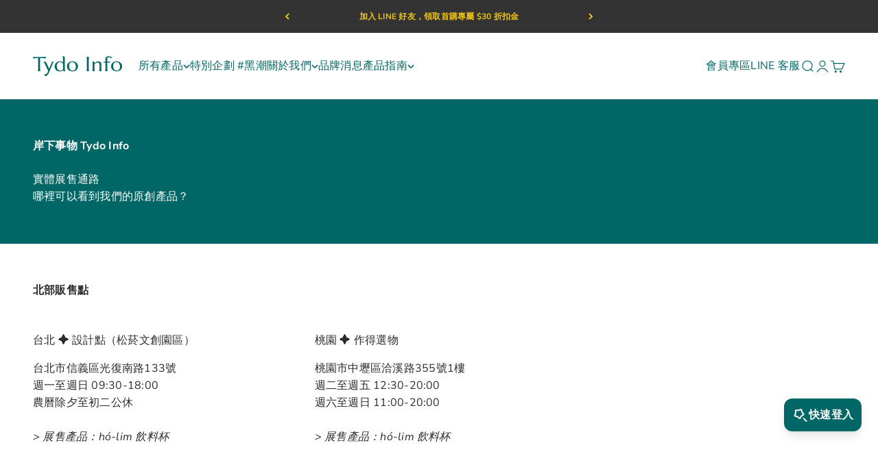

--- FILE ---
content_type: text/html; charset=utf-8
request_url: https://tydoinfo.com/pages/physical-store
body_size: 37117
content:
<!doctype html>

<html lang="zh-TW" dir="ltr">
  <head>
    <!-- Google Tag Manager -->
<script async crossorigin fetchpriority="high" src="/cdn/shopifycloud/importmap-polyfill/es-modules-shim.2.4.0.js"></script>
<script>(function(w,d,s,l,i){w[l]=w[l]||[];w[l].push({'gtm.start':
new Date().getTime(),event:'gtm.js'});var f=d.getElementsByTagName(s)[0],
j=d.createElement(s),dl=l!='dataLayer'?'&l='+l:'';j.async=true;j.src=
'https://www.googletagmanager.com/gtm.js?id='+i+dl;f.parentNode.insertBefore(j,f);
})(window,document,'script','dataLayer','GTM-TJLMTXB2');</script>
<!-- End Google Tag Manager -->
    <meta charset="utf-8">
    <meta name="viewport" content="width=device-width, initial-scale=1.0, height=device-height, minimum-scale=1.0, maximum-scale=1.0">
    <meta name="theme-color" content="#ffffff">

    <title>實體展售通路</title><meta name="description" content="歡迎到這些地方逛逛，親眼看看我們的原創設計！"><link rel="canonical" href="https://tydoinfo.com/pages/physical-store"><link rel="shortcut icon" href="//tydoinfo.com/cdn/shop/files/21.png?v=1681039239&width=96">
      <link rel="apple-touch-icon" href="//tydoinfo.com/cdn/shop/files/21.png?v=1681039239&width=180"><link rel="preconnect" href="https://cdn.shopify.com">
    <link rel="preconnect" href="https://fonts.shopifycdn.com" crossorigin>
    <link rel="dns-prefetch" href="https://productreviews.shopifycdn.com"><link rel="preload" href="//tydoinfo.com/cdn/fonts/nunito_sans/nunitosans_n7.25d963ed46da26098ebeab731e90d8802d989fa5.woff2" as="font" type="font/woff2" crossorigin><link rel="preload" href="//tydoinfo.com/cdn/fonts/nunito_sans/nunitosans_n4.0276fe080df0ca4e6a22d9cb55aed3ed5ba6b1da.woff2" as="font" type="font/woff2" crossorigin><meta property="og:type" content="website">
  <meta property="og:title" content="實體展售通路"><meta property="og:image" content="http://tydoinfo.com/cdn/shop/files/22.jpg?v=1723632992&width=2048">
  <meta property="og:image:secure_url" content="https://tydoinfo.com/cdn/shop/files/22.jpg?v=1723632992&width=2048">
  <meta property="og:image:width" content="2000">
  <meta property="og:image:height" content="1047"><meta property="og:description" content="歡迎到這些地方逛逛，親眼看看我們的原創設計！"><meta property="og:url" content="https://tydoinfo.com/pages/physical-store">
<meta property="og:site_name" content="岸下事物 Tydo Info"><meta name="twitter:card" content="summary"><meta name="twitter:title" content="實體展售通路">
  <meta name="twitter:description" content="歡迎到這些地方逛逛，親眼看看我們的原創設計！"><meta name="twitter:image" content="https://tydoinfo.com/cdn/shop/files/22.jpg?crop=center&height=1200&v=1723632992&width=1200">
  <meta name="twitter:image:alt" content=""><script type="application/ld+json">
  {
    "@context": "https://schema.org",
    "@type": "BreadcrumbList",
    "itemListElement": [{
        "@type": "ListItem",
        "position": 1,
        "name": "首頁",
        "item": "https://tydoinfo.com"
      },{
            "@type": "ListItem",
            "position": 2,
            "name": "physical-store",
            "item": "https://tydoinfo.com/pages/physical-store"
          }]
  }
</script><style>/* Typography (heading) */
  @font-face {
  font-family: "Nunito Sans";
  font-weight: 700;
  font-style: normal;
  font-display: fallback;
  src: url("//tydoinfo.com/cdn/fonts/nunito_sans/nunitosans_n7.25d963ed46da26098ebeab731e90d8802d989fa5.woff2") format("woff2"),
       url("//tydoinfo.com/cdn/fonts/nunito_sans/nunitosans_n7.d32e3219b3d2ec82285d3027bd673efc61a996c8.woff") format("woff");
}

@font-face {
  font-family: "Nunito Sans";
  font-weight: 700;
  font-style: italic;
  font-display: fallback;
  src: url("//tydoinfo.com/cdn/fonts/nunito_sans/nunitosans_i7.8c1124729eec046a321e2424b2acf328c2c12139.woff2") format("woff2"),
       url("//tydoinfo.com/cdn/fonts/nunito_sans/nunitosans_i7.af4cda04357273e0996d21184432bcb14651a64d.woff") format("woff");
}

/* Typography (body) */
  @font-face {
  font-family: "Nunito Sans";
  font-weight: 400;
  font-style: normal;
  font-display: fallback;
  src: url("//tydoinfo.com/cdn/fonts/nunito_sans/nunitosans_n4.0276fe080df0ca4e6a22d9cb55aed3ed5ba6b1da.woff2") format("woff2"),
       url("//tydoinfo.com/cdn/fonts/nunito_sans/nunitosans_n4.b4964bee2f5e7fd9c3826447e73afe2baad607b7.woff") format("woff");
}

@font-face {
  font-family: "Nunito Sans";
  font-weight: 400;
  font-style: italic;
  font-display: fallback;
  src: url("//tydoinfo.com/cdn/fonts/nunito_sans/nunitosans_i4.6e408730afac1484cf297c30b0e67c86d17fc586.woff2") format("woff2"),
       url("//tydoinfo.com/cdn/fonts/nunito_sans/nunitosans_i4.c9b6dcbfa43622b39a5990002775a8381942ae38.woff") format("woff");
}

@font-face {
  font-family: "Nunito Sans";
  font-weight: 700;
  font-style: normal;
  font-display: fallback;
  src: url("//tydoinfo.com/cdn/fonts/nunito_sans/nunitosans_n7.25d963ed46da26098ebeab731e90d8802d989fa5.woff2") format("woff2"),
       url("//tydoinfo.com/cdn/fonts/nunito_sans/nunitosans_n7.d32e3219b3d2ec82285d3027bd673efc61a996c8.woff") format("woff");
}

@font-face {
  font-family: "Nunito Sans";
  font-weight: 700;
  font-style: italic;
  font-display: fallback;
  src: url("//tydoinfo.com/cdn/fonts/nunito_sans/nunitosans_i7.8c1124729eec046a321e2424b2acf328c2c12139.woff2") format("woff2"),
       url("//tydoinfo.com/cdn/fonts/nunito_sans/nunitosans_i7.af4cda04357273e0996d21184432bcb14651a64d.woff") format("woff");
}

:root {
    /**
     * ---------------------------------------------------------------------
     * SPACING VARIABLES
     *
     * We are using a spacing inspired from frameworks like Tailwind CSS.
     * ---------------------------------------------------------------------
     */
    --spacing-0-5: 0.125rem; /* 2px */
    --spacing-1: 0.25rem; /* 4px */
    --spacing-1-5: 0.375rem; /* 6px */
    --spacing-2: 0.5rem; /* 8px */
    --spacing-2-5: 0.625rem; /* 10px */
    --spacing-3: 0.75rem; /* 12px */
    --spacing-3-5: 0.875rem; /* 14px */
    --spacing-4: 1rem; /* 16px */
    --spacing-4-5: 1.125rem; /* 18px */
    --spacing-5: 1.25rem; /* 20px */
    --spacing-5-5: 1.375rem; /* 22px */
    --spacing-6: 1.5rem; /* 24px */
    --spacing-6-5: 1.625rem; /* 26px */
    --spacing-7: 1.75rem; /* 28px */
    --spacing-7-5: 1.875rem; /* 30px */
    --spacing-8: 2rem; /* 32px */
    --spacing-8-5: 2.125rem; /* 34px */
    --spacing-9: 2.25rem; /* 36px */
    --spacing-9-5: 2.375rem; /* 38px */
    --spacing-10: 2.5rem; /* 40px */
    --spacing-11: 2.75rem; /* 44px */
    --spacing-12: 3rem; /* 48px */
    --spacing-14: 3.5rem; /* 56px */
    --spacing-16: 4rem; /* 64px */
    --spacing-18: 4.5rem; /* 72px */
    --spacing-20: 5rem; /* 80px */
    --spacing-24: 6rem; /* 96px */
    --spacing-28: 7rem; /* 112px */
    --spacing-32: 8rem; /* 128px */
    --spacing-36: 9rem; /* 144px */
    --spacing-40: 10rem; /* 160px */
    --spacing-44: 11rem; /* 176px */
    --spacing-48: 12rem; /* 192px */
    --spacing-52: 13rem; /* 208px */
    --spacing-56: 14rem; /* 224px */
    --spacing-60: 15rem; /* 240px */
    --spacing-64: 16rem; /* 256px */
    --spacing-72: 18rem; /* 288px */
    --spacing-80: 20rem; /* 320px */
    --spacing-96: 24rem; /* 384px */

    /* Container */
    --container-max-width: 1300px;
    --container-narrow-max-width: 1050px;
    --container-gutter: var(--spacing-5);
    --section-outer-spacing-block: var(--spacing-8);
    --section-inner-max-spacing-block: var(--spacing-8);
    --section-inner-spacing-inline: var(--container-gutter);
    --section-stack-spacing-block: var(--spacing-8);

    /* Grid gutter */
    --grid-gutter: var(--spacing-5);

    /* Product list settings */
    --product-list-row-gap: var(--spacing-8);
    --product-list-column-gap: var(--grid-gutter);

    /* Form settings */
    --input-gap: var(--spacing-2);
    --input-height: 2.625rem;
    --input-padding-inline: var(--spacing-4);

    /* Other sizes */
    --sticky-area-height: calc(var(--sticky-announcement-bar-enabled, 0) * var(--announcement-bar-height, 0px) + var(--sticky-header-enabled, 0) * var(--header-height, 0px));

    /* RTL support */
    --transform-logical-flip: 1;
    --transform-origin-start: left;
    --transform-origin-end: right;

    /**
     * ---------------------------------------------------------------------
     * TYPOGRAPHY
     * ---------------------------------------------------------------------
     */

    /* Font properties */
    --heading-font-family: "Nunito Sans", sans-serif;
    --heading-font-weight: 700;
    --heading-font-style: normal;
    --heading-text-transform: normal;
    --heading-letter-spacing: 0.01em;
    --text-font-family: "Nunito Sans", sans-serif;
    --text-font-weight: 400;
    --text-font-style: normal;
    --text-letter-spacing: 0.015em;

    /* Font sizes */
    --text-h0: 2.5rem;
    --text-h1: 1.75rem;
    --text-h2: 1.5rem;
    --text-h3: 1.375rem;
    --text-h4: 1.125rem;
    --text-h5: 1.125rem;
    --text-h6: 1rem;
    --text-xs: 0.625rem;
    --text-sm: 0.6875rem;
    --text-base: 0.8125rem;
    --text-lg: 1.0625rem;

    /**
     * ---------------------------------------------------------------------
     * COLORS
     * ---------------------------------------------------------------------
     */

    /* Color settings */--accent: 26 26 26;
    --text-primary: 26 26 26;
    --background-primary: 255 255 255;
    --dialog-background: 255 255 255;
    --border-color: var(--text-color, var(--text-primary)) / 0.12;

    /* Button colors */
    --button-background-primary: 26 26 26;
    --button-text-primary: 255 255 255;
    --button-background-secondary: 255 183 74;
    --button-text-secondary: 26 26 26;

    /* Status colors */
    --success-background: 224 244 232;
    --success-text: 0 163 65;
    --warning-background: 255 246 233;
    --warning-text: 255 183 74;
    --error-background: 254 231 231;
    --error-text: 248 58 58;

    /* Product colors */
    --on-sale-text: 255 93 13;
    --on-sale-badge-background: 255 93 13;
    --on-sale-badge-text: 255 255 255;
    --sold-out-badge-background: 0 0 0;
    --sold-out-badge-text: 255 255 255;
    --primary-badge-background: 0 102 102;
    --primary-badge-text: 255 255 255;
    --star-color: 255 183 74;
    --product-card-background: 249 249 249;
    --product-card-text: 26 26 26;

    /* Header colors */
    --header-background: 255 255 255;
    --header-text: 0 102 102;

    /* Footer colors */
    --footer-background: 26 26 26;
    --footer-text: 255 255 255;

    /* Rounded variables (used for border radius) */
    --rounded-xs: 0.0rem;
    --rounded-sm: 0.0rem;
    --rounded: 0.0rem;
    --rounded-lg: 0.0rem;
    --rounded-full: 9999px;

    --rounded-button: 3.75rem;
    --rounded-input: 0.0rem;

    /* Box shadow */
    --shadow-sm: 0 2px 8px rgb(var(--text-primary) / 0.0);
    --shadow: 0 5px 15px rgb(var(--text-primary) / 0.0);
    --shadow-md: 0 5px 30px rgb(var(--text-primary) / 0.0);
    --shadow-block: 0px 18px 50px rgb(var(--text-primary) / 0.0);

    /**
     * ---------------------------------------------------------------------
     * OTHER
     * ---------------------------------------------------------------------
     */

    --stagger-products-reveal-opacity: 0;
    --cursor-close-svg-url: url(//tydoinfo.com/cdn/shop/t/16/assets/cursor-close.svg?v=147174565022153725511752112637);
    --cursor-zoom-in-svg-url: url(//tydoinfo.com/cdn/shop/t/16/assets/cursor-zoom-in.svg?v=154953035094101115921752112637);
    --cursor-zoom-out-svg-url: url(//tydoinfo.com/cdn/shop/t/16/assets/cursor-zoom-out.svg?v=16155520337305705181752112637);
    --checkmark-svg-url: url(//tydoinfo.com/cdn/shop/t/16/assets/checkmark.svg?v=77552481021870063511752112637);
  }

  [dir="rtl"]:root {
    /* RTL support */
    --transform-logical-flip: -1;
    --transform-origin-start: right;
    --transform-origin-end: left;
  }

  @media screen and (min-width: 700px) {
    :root {
      /* Typography (font size) */
      --text-h0: 3.25rem;
      --text-h1: 2.25rem;
      --text-h2: 1.75rem;
      --text-h3: 1.625rem;
      --text-h4: 1.25rem;
      --text-h5: 1.25rem;
      --text-h6: 1.125rem;

      --text-xs: 0.75rem;
      --text-sm: 0.875rem;
      --text-base: 1.0rem;
      --text-lg: 1.25rem;

      /* Spacing */
      --container-gutter: 2rem;
      --section-outer-spacing-block: var(--spacing-12);
      --section-inner-max-spacing-block: var(--spacing-10);
      --section-inner-spacing-inline: var(--spacing-12);
      --section-stack-spacing-block: var(--spacing-10);

      /* Grid gutter */
      --grid-gutter: var(--spacing-6);

      /* Product list settings */
      --product-list-row-gap: var(--spacing-12);

      /* Form settings */
      --input-gap: 1rem;
      --input-height: 3.125rem;
      --input-padding-inline: var(--spacing-5);
    }
  }

  @media screen and (min-width: 1000px) {
    :root {
      /* Spacing settings */
      --container-gutter: var(--spacing-12);
      --section-outer-spacing-block: var(--spacing-14);
      --section-inner-max-spacing-block: var(--spacing-12);
      --section-inner-spacing-inline: var(--spacing-16);
      --section-stack-spacing-block: var(--spacing-10);
    }
  }

  @media screen and (min-width: 1150px) {
    :root {
      /* Spacing settings */
      --container-gutter: var(--spacing-12);
      --section-outer-spacing-block: var(--spacing-14);
      --section-inner-max-spacing-block: var(--spacing-12);
      --section-inner-spacing-inline: var(--spacing-16);
      --section-stack-spacing-block: var(--spacing-12);
    }
  }

  @media screen and (min-width: 1400px) {
    :root {
      /* Typography (font size) */
      --text-h0: 4rem;
      --text-h1: 3rem;
      --text-h2: 2.5rem;
      --text-h3: 1.75rem;
      --text-h4: 1.5rem;
      --text-h5: 1.25rem;
      --text-h6: 1.25rem;

      --section-outer-spacing-block: var(--spacing-16);
      --section-inner-max-spacing-block: var(--spacing-14);
      --section-inner-spacing-inline: var(--spacing-18);
    }
  }

  @media screen and (min-width: 1600px) {
    :root {
      --section-outer-spacing-block: var(--spacing-16);
      --section-inner-max-spacing-block: var(--spacing-16);
      --section-inner-spacing-inline: var(--spacing-20);
    }
  }

  /**
   * ---------------------------------------------------------------------
   * LIQUID DEPENDANT CSS
   *
   * Our main CSS is Liquid free, but some very specific features depend on
   * theme settings, so we have them here
   * ---------------------------------------------------------------------
   */@media screen and (pointer: fine) {
        .button:not([disabled]):hover, .btn:not([disabled]):hover, .shopify-payment-button__button--unbranded:not([disabled]):hover {
          --button-background-opacity: 0.85;
        }

        .button--subdued:not([disabled]):hover {
          --button-background: var(--text-color) / .05 !important;
        }
      }</style><script>
  // This allows to expose several variables to the global scope, to be used in scripts
  window.themeVariables = {
    settings: {
      showPageTransition: null,
      staggerProductsApparition: true,
      reduceDrawerAnimation: false,
      reduceMenuAnimation: false,
      headingApparition: "split_fade",
      pageType: "page",
      moneyFormat: "\u003cspan class=\"etrans-money\"\u003e${{amount_no_decimals}}\u003c\/span\u003e",
      moneyWithCurrencyFormat: "\u003cspan class=\"etrans-money\"\u003e${{amount_no_decimals}} TWD\u003c\/span\u003e",
      currencyCodeEnabled: false,
      cartType: "popover",
      showDiscount: true,
      discountMode: "saving",
      pageBackground: "#ffffff",
      textColor: "#1a1a1a"
    },

    strings: {
      accessibilityClose: "關閉",
      accessibilityNext: "下一個",
      accessibilityPrevious: "上一個",
      closeGallery: "關閉圖片庫",
      zoomGallery: "縮放",
      errorGallery: "無法載入圖片。",
      searchNoResults: "未找到結果。",
      addOrderNote: "增加訂單備註",
      editOrderNote: "編輯訂單備註",
      shippingEstimatorNoResults: "很抱歉，我們無法配送至您的地址。",
      shippingEstimatorOneResult: "配送至您的地址有一種運費：",
      shippingEstimatorMultipleResults: "配送至您的地址有數種運費：",
      shippingEstimatorError: "檢索運費時出現一個或多個錯誤："
    },

    breakpoints: {
      'sm': 'screen and (min-width: 700px)',
      'md': 'screen and (min-width: 1000px)',
      'lg': 'screen and (min-width: 1150px)',
      'xl': 'screen and (min-width: 1400px)',

      'sm-max': 'screen and (max-width: 699px)',
      'md-max': 'screen and (max-width: 999px)',
      'lg-max': 'screen and (max-width: 1149px)',
      'xl-max': 'screen and (max-width: 1399px)'
    }
  };

  // For detecting native share
  document.documentElement.classList.add(`native-share--${navigator.share ? 'enabled' : 'disabled'}`);</script><script type="importmap">{
        "imports": {
          "vendor": "//tydoinfo.com/cdn/shop/t/16/assets/vendor.min.js?v=166563502121812900551752112599",
          "theme": "//tydoinfo.com/cdn/shop/t/16/assets/theme.js?v=13159901232634706651752112599",
          "photoswipe": "//tydoinfo.com/cdn/shop/t/16/assets/photoswipe.min.js?v=13374349288281597431752112599"
        }
      }
    </script>

    <script type="module" src="//tydoinfo.com/cdn/shop/t/16/assets/vendor.min.js?v=166563502121812900551752112599"></script>
    <script type="module" src="//tydoinfo.com/cdn/shop/t/16/assets/theme.js?v=13159901232634706651752112599"></script>

    <script>window.performance && window.performance.mark && window.performance.mark('shopify.content_for_header.start');</script><meta name="facebook-domain-verification" content="46igm7dkn1ezh2gbfducp3khjsdqzu">
<meta name="google-site-verification" content="PzckgCow2mSu7rxC7AQHdEniPXX6_nskEml0NcDsRB0">
<meta id="shopify-digital-wallet" name="shopify-digital-wallet" content="/72134918447/digital_wallets/dialog">
<link rel="alternate" hreflang="x-default" href="https://tydoinfo.com/pages/physical-store">
<link rel="alternate" hreflang="zh-Hant" href="https://tydoinfo.com/pages/physical-store">
<link rel="alternate" hreflang="en" href="https://tydoinfo.com/en/pages/physical-store">
<link rel="alternate" hreflang="zh-Hant-HK" href="https://tydoinfo.com/pages/physical-store">
<link rel="alternate" hreflang="zh-Hant-MO" href="https://tydoinfo.com/pages/physical-store">
<link rel="alternate" hreflang="zh-Hant-MY" href="https://tydoinfo.com/pages/physical-store">
<link rel="alternate" hreflang="zh-Hant-SG" href="https://tydoinfo.com/pages/physical-store">
<link rel="alternate" hreflang="zh-Hant-TW" href="https://tydoinfo.com/pages/physical-store">
<script async="async" src="/checkouts/internal/preloads.js?locale=zh-TW"></script>
<script id="shopify-features" type="application/json">{"accessToken":"fbc44dead318d248f3379a9d63ab125d","betas":["rich-media-storefront-analytics"],"domain":"tydoinfo.com","predictiveSearch":false,"shopId":72134918447,"locale":"zh-tw"}</script>
<script>var Shopify = Shopify || {};
Shopify.shop = "8c07b9.myshopify.com";
Shopify.locale = "zh-TW";
Shopify.currency = {"active":"TWD","rate":"1.0"};
Shopify.country = "TW";
Shopify.theme = {"name":"Impact 6.8.0版-20250710 ","id":179063750959,"schema_name":"Impact","schema_version":"6.8.0","theme_store_id":1190,"role":"main"};
Shopify.theme.handle = "null";
Shopify.theme.style = {"id":null,"handle":null};
Shopify.cdnHost = "tydoinfo.com/cdn";
Shopify.routes = Shopify.routes || {};
Shopify.routes.root = "/";</script>
<script type="module">!function(o){(o.Shopify=o.Shopify||{}).modules=!0}(window);</script>
<script>!function(o){function n(){var o=[];function n(){o.push(Array.prototype.slice.apply(arguments))}return n.q=o,n}var t=o.Shopify=o.Shopify||{};t.loadFeatures=n(),t.autoloadFeatures=n()}(window);</script>
<script id="shop-js-analytics" type="application/json">{"pageType":"page"}</script>
<script defer="defer" async type="module" src="//tydoinfo.com/cdn/shopifycloud/shop-js/modules/v2/client.init-shop-cart-sync_Bc1MqbDo.zh-TW.esm.js"></script>
<script defer="defer" async type="module" src="//tydoinfo.com/cdn/shopifycloud/shop-js/modules/v2/chunk.common_CAJPCU9u.esm.js"></script>
<script type="module">
  await import("//tydoinfo.com/cdn/shopifycloud/shop-js/modules/v2/client.init-shop-cart-sync_Bc1MqbDo.zh-TW.esm.js");
await import("//tydoinfo.com/cdn/shopifycloud/shop-js/modules/v2/chunk.common_CAJPCU9u.esm.js");

  window.Shopify.SignInWithShop?.initShopCartSync?.({"fedCMEnabled":true,"windoidEnabled":true});

</script>
<script>(function() {
  var isLoaded = false;
  function asyncLoad() {
    if (isLoaded) return;
    isLoaded = true;
    var urls = ["\/\/cdn.shopify.com\/proxy\/4976c68d5ca3783a42c1def915f47b9c7f5c2469d573dee5a47c08451c9d8897\/app.akocommerce.com\/store\/script.js?shop=8c07b9.myshopify.com\u0026sp-cache-control=cHVibGljLCBtYXgtYWdlPTkwMA","\/\/cdn.shopify.com\/proxy\/7b88756a113513a91bc45bdd7c8fcf2a91bdbc10debc5965ce016fc38a4d3e9c\/tags.akohub.com\/widget.js?id=7276fa694e4e5c52554b3483ecb269879808351dc8537ec08432edc4504c0da8\u0026ts=1752479989392\u0026shop=8c07b9.myshopify.com\u0026sp-cache-control=cHVibGljLCBtYXgtYWdlPTkwMA","https:\/\/cdn-app.cart-bot.net\/public\/js\/append.js?shop=8c07b9.myshopify.com","https:\/\/cdn.shopify.com\/s\/files\/1\/0721\/3491\/8447\/t\/3\/assets\/rev_72134918447.js?v=1712731508\u0026shop=8c07b9.myshopify.com"];
    for (var i = 0; i < urls.length; i++) {
      var s = document.createElement('script');
      s.type = 'text/javascript';
      s.async = true;
      s.src = urls[i];
      var x = document.getElementsByTagName('script')[0];
      x.parentNode.insertBefore(s, x);
    }
  };
  if(window.attachEvent) {
    window.attachEvent('onload', asyncLoad);
  } else {
    window.addEventListener('load', asyncLoad, false);
  }
})();</script>
<script id="__st">var __st={"a":72134918447,"offset":28800,"reqid":"3be15329-7440-4887-abef-e667c8b9997e-1768961913","pageurl":"tydoinfo.com\/pages\/physical-store","s":"pages-115807322415","u":"235a19494985","p":"page","rtyp":"page","rid":115807322415};</script>
<script>window.ShopifyPaypalV4VisibilityTracking = true;</script>
<script id="form-persister">!function(){'use strict';const t='contact',e='new_comment',n=[[t,t],['blogs',e],['comments',e],[t,'customer']],o='password',r='form_key',c=['recaptcha-v3-token','g-recaptcha-response','h-captcha-response',o],s=()=>{try{return window.sessionStorage}catch{return}},i='__shopify_v',u=t=>t.elements[r],a=function(){const t=[...n].map((([t,e])=>`form[action*='/${t}']:not([data-nocaptcha='true']) input[name='form_type'][value='${e}']`)).join(',');var e;return e=t,()=>e?[...document.querySelectorAll(e)].map((t=>t.form)):[]}();function m(t){const e=u(t);a().includes(t)&&(!e||!e.value)&&function(t){try{if(!s())return;!function(t){const e=s();if(!e)return;const n=u(t);if(!n)return;const o=n.value;o&&e.removeItem(o)}(t);const e=Array.from(Array(32),(()=>Math.random().toString(36)[2])).join('');!function(t,e){u(t)||t.append(Object.assign(document.createElement('input'),{type:'hidden',name:r})),t.elements[r].value=e}(t,e),function(t,e){const n=s();if(!n)return;const r=[...t.querySelectorAll(`input[type='${o}']`)].map((({name:t})=>t)),u=[...c,...r],a={};for(const[o,c]of new FormData(t).entries())u.includes(o)||(a[o]=c);n.setItem(e,JSON.stringify({[i]:1,action:t.action,data:a}))}(t,e)}catch(e){console.error('failed to persist form',e)}}(t)}const f=t=>{if('true'===t.dataset.persistBound)return;const e=function(t,e){const n=function(t){return'function'==typeof t.submit?t.submit:HTMLFormElement.prototype.submit}(t).bind(t);return function(){let t;return()=>{t||(t=!0,(()=>{try{e(),n()}catch(t){(t=>{console.error('form submit failed',t)})(t)}})(),setTimeout((()=>t=!1),250))}}()}(t,(()=>{m(t)}));!function(t,e){if('function'==typeof t.submit&&'function'==typeof e)try{t.submit=e}catch{}}(t,e),t.addEventListener('submit',(t=>{t.preventDefault(),e()})),t.dataset.persistBound='true'};!function(){function t(t){const e=(t=>{const e=t.target;return e instanceof HTMLFormElement?e:e&&e.form})(t);e&&m(e)}document.addEventListener('submit',t),document.addEventListener('DOMContentLoaded',(()=>{const e=a();for(const t of e)f(t);var n;n=document.body,new window.MutationObserver((t=>{for(const e of t)if('childList'===e.type&&e.addedNodes.length)for(const t of e.addedNodes)1===t.nodeType&&'FORM'===t.tagName&&a().includes(t)&&f(t)})).observe(n,{childList:!0,subtree:!0,attributes:!1}),document.removeEventListener('submit',t)}))}()}();</script>
<script integrity="sha256-4kQ18oKyAcykRKYeNunJcIwy7WH5gtpwJnB7kiuLZ1E=" data-source-attribution="shopify.loadfeatures" defer="defer" src="//tydoinfo.com/cdn/shopifycloud/storefront/assets/storefront/load_feature-a0a9edcb.js" crossorigin="anonymous"></script>
<script data-source-attribution="shopify.dynamic_checkout.dynamic.init">var Shopify=Shopify||{};Shopify.PaymentButton=Shopify.PaymentButton||{isStorefrontPortableWallets:!0,init:function(){window.Shopify.PaymentButton.init=function(){};var t=document.createElement("script");t.src="https://tydoinfo.com/cdn/shopifycloud/portable-wallets/latest/portable-wallets.zh-tw.js",t.type="module",document.head.appendChild(t)}};
</script>
<script data-source-attribution="shopify.dynamic_checkout.buyer_consent">
  function portableWalletsHideBuyerConsent(e){var t=document.getElementById("shopify-buyer-consent"),n=document.getElementById("shopify-subscription-policy-button");t&&n&&(t.classList.add("hidden"),t.setAttribute("aria-hidden","true"),n.removeEventListener("click",e))}function portableWalletsShowBuyerConsent(e){var t=document.getElementById("shopify-buyer-consent"),n=document.getElementById("shopify-subscription-policy-button");t&&n&&(t.classList.remove("hidden"),t.removeAttribute("aria-hidden"),n.addEventListener("click",e))}window.Shopify?.PaymentButton&&(window.Shopify.PaymentButton.hideBuyerConsent=portableWalletsHideBuyerConsent,window.Shopify.PaymentButton.showBuyerConsent=portableWalletsShowBuyerConsent);
</script>
<script data-source-attribution="shopify.dynamic_checkout.cart.bootstrap">document.addEventListener("DOMContentLoaded",(function(){function t(){return document.querySelector("shopify-accelerated-checkout-cart, shopify-accelerated-checkout")}if(t())Shopify.PaymentButton.init();else{new MutationObserver((function(e,n){t()&&(Shopify.PaymentButton.init(),n.disconnect())})).observe(document.body,{childList:!0,subtree:!0})}}));
</script>

<script>window.performance && window.performance.mark && window.performance.mark('shopify.content_for_header.end');</script>
<link href="//tydoinfo.com/cdn/shop/t/16/assets/theme.css?v=64528754765573888181752119463" rel="stylesheet" type="text/css" media="all" /><style>
/* 你前面原本的字型設定可刪可留 */
body, p, h1, h2, h3, h4, h5, h6, span, div, a, button, input, textarea, select {
  font-family: "Nunito Sans", "PingFang TC", "Microsoft JhengHei", "Noto Sans TC", "微軟正黑體", "Helvetica Neue", Helvetica, Arial, sans-serif !important;
}

/* 加這一行才是最終極全站蓋法 */
*, *::before, *::after {
  font-family: "Nunito Sans", "PingFang TC", "Microsoft JhengHei", "Noto Sans TC", "微軟正黑體", "Helvetica Neue", Helvetica, Arial, sans-serif !important;
}

@media (max-width: 767px) {
  h1.h0 {
    font-size: 1.5rem !important;  /* 這裡填你要的手機字級 */
    font-weight: 600 !important;   /* 視需求可寫可不寫 */
    line-height: 1.4 !important;
  }
}

</style>


  

<!-- BEGIN app block: shopify://apps/ako-marketing/blocks/social-login-app-embed/6be42e89-1d91-4a6a-bf9b-0d947ea5bfb8 --><!-- BEGIN app snippet: setup -->

<script>
  window.Akohub = Object.assign({}, window.Akohub, {"shop":{"moneyFormat":"<span class=\"etrans-money\">${{amount_no_decimals}}</span>","isMultiPassEnabled":false,"enabledPlatforms":["line","google","facebook"],"features":["Google","Discount","SocialLogin","Instagram"],"cdnHostName":"https://tags.akohub.com","hostName":"https://app.akohub.com","appProxyPath":"/apps/akohub/","currency":"TWD","timezone":"Asia/Taipei"},"pointsSetting":{"enabled":false,"redemptionTitle":"redeem points:","redeemThreshold":0,"decimalPlaces":0},"walletSetting":{"enabled":false,"redemptionTitle":"redeem points:","redeemThreshold":0,"decimalPlaces":0},"vipSetting":{"enabled":false,"vips":[],"isRenewalEnabled":false},"referralSetting":{},"storeCreditSetting":{"enabled":false,"decimalPlaces":2},"ui":{"isRewardEnabled":false,"showPointDiscount":false,"widgetAppearance":{"triggerButton":{"type":"iconWithText","position":"bottomLeft","text":"快速登入","textColor":"#FFFFFF","icon":"https://akohub-images.s3.amazonaws.com/icon-star.svg","textRotation":"default","offset":{"x":0,"y":0,"bottom":0,"top":0},"backgroundColor":"#f0c417ff"}},"gender":{"woman":true,"man":true,"transgender":true,"nonBinary":true,"other":true},"popupSettings":{"openOnCustomerVisit":false,"openOnCustomerLogin":false,"openOnThankyouPage":false},"customStyleSheet":"","showSocialLoginAtAccountPage":true,"applyAnywhere":true,"applyAllPages":false,"isBirthdayNotEditable":false,"showWidget":true,"cachedVersion":"1752479989006","socialLoginWidget":{}}})
  window.Akohub.translation = {"newAccount_personalDetails_title":"個人資訊","newAccount_personalDetails_modalTitle":"編輯個人資訊","newAccount_personalDetails_birthday":"生日","newAccount_personalDetails_gender":"性別","newAccount_personalDetails_connectSocialAccounts":"綁定社群帳號","newAccount_personalDetails_save":"儲存","newAccount_personalDetails_saved":"已儲存","newAccount_personalDetails_cancel":"取消","newAccount_welcomeTitle":["歡迎來到 ",["programName"]],"newAccount_pointBalance":"點數餘額","newAccount_storeCreditBalance":"商店抵用金餘額","newAccount_loyaltyProgramStatus_checkMyWallet":"查看我的錢包","newAccount_myCurrentTier":"我目前的會員分級","newAccount_loyaltyProgramStatus_viewRewards":"查看獎勵","newAccount_fullPage_loyaltyProgram":"會員回饋計畫","newAccount_fullPage_couponsTitle":"我的折扣碼","newAccount_fullPage_copyCode":"複製折扣碼","newAccount_fullPage_loadMore":"查看更多","newAccount_fullPage_vipProgram_title":"會員分級回饋","newAccount_fullPage_currentLabel":"目前等級","newAccount_fullPage_entryGoal":"升等門檻","newAccount_fullPage_referralBlock_title":"推薦好友","newAccount_fullPage_referralBlock_copyReferralLink":"複製推薦連結","newAccount_fullPage_referralBlock_copyReferralCode":"複製推薦代碼","newAccount_fullPage_earnRewards":"獲得獎勵的方式","newAccount_fullPage_continueShopping":"繼續逛逛","newAccount_fullPage_edit":"編輯","newAccount_fullPage_connect":"綁定","newAccount_fullPage_completed":"已完成","newAccount_fullPage_view":"查看","newAccount_fullPage_unlockTierBanner":["升級至 ",["active_tier"]," 以解鎖此獎勵方式"],"newAccount_fullPage_activity_title":"會員紀錄","newAccount_fullPage_activity_date":"日期","newAccount_fullPage_activity_event":"行動","newAccount_fullPage_activity_adjustment":"調整記錄","newAccount_fullPage_activity_expiry_date":"到期日","newAccount_fullPage_scrollForMoreItems":"滑動查看更多","referralsReminder_title":"領取您的推薦首購獎勵！","referralsReminder_description":"登入會員，在帳戶頁面輸入推薦碼並領取您的獎勵。","referralsReminder_button":"登入","welcomeTo":"歡迎來到","shopName":"岸下事物 Tydo Info","noRewardYet":"No ways to reward yet","logIn":"登入","learnMore":"了解更多","logInWithSocialMedia":"由社群帳號登入","createAccount":"加入會員","logInWithFacebook":"Facebook","logInWithGoogle":"Google","logInWithLine":"Line","logInWithEmail":"Email","signUpWithFacebook":"Facebook","signUpWithLine":"Line","email":"Email","continue":"繼續","signUpWithGoogle":"Google","signUpWithEmail":"Email","accountPageOr":"或","emailFormatError":"Please enter your email in the format: name@example.com","emailHasBeenUsedError":"這個 Email 已經被註冊過","facebookAccountHasBeenUsedError":"This facebook login account has already connected with another Email account. Please log in with other facebook account to continue.","googleAccountHasBeenUsedError":"This google login account has already connected with another Email account. Please log in with other google account to continue.","lineAccountHasBeenUsedError":"This line login account has already connected with another Email account. Please log in with other line account to continue.","accountDeclinedError":"您已拒絕建立帳號的邀請","accountInvitedError":"請檢查您 Email 的帳號邀請郵件，並點擊連結來啟用帳號","xuF8z+":"使用社群帳號登入時系統發生錯誤，請稍後再試","jDnqgC":"Ways to Reward","reward_rewardsToUnlock":"解鎖獎勵","ePK91l":"Edit","gukqfD":"See all","72cb9h":"會員註冊禮","nXHsde":"完成會員註冊即可獲得獎勵！","maKVjT":"消費回饋","HK+yxw":["每消費 $",["amount"]," 獲得 ",["points_earned"]," ",["point_currency_name"]],"mZ55Z6":[["store_credit_rate"],"% ",["store_credit_name"]],"XrqZ83":"在 Reels 上留言並獲得獎勵！","hP1qK4":"前往貼文","TdW6jm":"Complete your profiile","38wcEC":"讓我們更了解你一點點，完成會員檔案即可獲得獎勵！","wLTMzD":"輸入生日和性別可獲得獎勵","VLGMKv":"Man","OPLQQT":"Woman","\/ohTff":"Transgender","q8iBTW":"Non-binary\/non-conforming","\/IX\/7x":"不便透露","tfDRzk":"Save","iH8pgl":"Back","byiJIr":"您已獲得填寫會員檔案的獎勵！如有需要請再編輯下方資料","fwsZMj":"Edit your profile","oDHtIV":"Celebrate your birthday","fsUPaG":"Congratulations","JqGosr":"登入後填寫生日，每年生日當天即可獲得獎勵 (等級越高，禮物越多！)","9CQO02":"分享產品心得","zj950B":"綁定社群帳號","gqh64K":"領取","qHwLVZ":"There was an error saving your profile, please try again","MLWrD\/":["日期格式須為 ",["date_format"]],"VO2byB":"請選擇有效的出生日期","rewards":"Rewards","tdX+tp":"You have","pSyUe9":[["points"]," ",["point_currency_name"]],"eF\/goB":[["currency_sign"],["store_credits"]," ",["currency_code"]," ",["store_credit_name"]],"footer_storeCredit":"商店抵用金","6eI+oK":"Coupons","xvcvmx":["Expiration: ",["discount_end_date"]],"yOGTbg":"Lifetime","ZoYG8T":"My coupons","28UC\/p":["透過成為 ",["vip_tier"]," 獲得"],"ATtjqQ":["訂購滿",["minimum_purchase_quantity"],"個商品以使用優惠卷"],"rEgztU":["消費金額滿$",["minimum_purchase_amount"],"以使用優惠卷"],"leo0yq":"No coupons yet","sEMsRT":"VIP Tiers","KbxiV6":"Get more rewards when you get into higher membership!","gwLW5i":"No rewards.","D40oqt":["會籍期限 ",["expire_year"]," 年"],"xsrORl":["會籍期限 ",["expire_year"]," 年"],"u1JqZC":"查看我的會員獎勵","onMS1y":"目前等級","AoOpbk":"Membership reward","XO0Qoi":"Bonus rewards","aeK4m8":"Rewards to unlock","gCI\/kU":["Spent ",["amount_spent"]," ",["currency"]],"5DF\/yW":["Spent ",["amount_spent"]," ",["currency"]," + ",["orders_count"]," orders"],"LlDLak":["再消費 ",["amount_spent"]," ",["currency"]," 升級至 ",["next_vip_tier"]],"T6LWZX":["再消費 ",["amount_spent"]," ",["currency"]," + ",["orders_count"]," 張訂單，升級至 ",["next_vip_tier"]],"account__total-spent":["已消費 ",["amount_spent"]," ",["currency"]],"account__total-spent-and-orders":["已消費 ",["amount_spent"]," ",["currency"]," + ",["orders_count"]," 張單"],"16V3sy":["Earned ",["points_earned"]," ",["point_currency_name"]],"Ui08TR":["Earned ",["points_earned"]," ",["point_currency_name"]," + ",["orders_count"]," orders"],"6ZS0kV":["再累積 ",["points_earned"]," ",["point_currency_name"]," 升級至 ",["next_vip_tier"]],"5oEhXH":["再累積 ",["points_earned"]," ",["point_currency_name"]," + ",["orders_count"]," 張訂單，升級至 ",["next_vip_tier"]],"account__total-points-earned":["已累積 ",["points_earned"]," ",["point_currency_name"]],"account__total-points-earned-and-orders":["已累積 ",["points_earned"]," ",["point_currency_name"]," + ",["orders_count"]," 張單"],"account_expire":["會籍期限至 ",["expire_time"]],"iWjiEh":["消費 ",["amount_spent"]," ",["currency"]," 以延續 ",["current_vip_tier"]," 會籍"],"HVBbtA":["消費 ",["amount_spent"]," ",["currency"]," + ",["orders_count"]," 張訂單，以延續 ",["current_vip_tier"]," 會籍"],"LKTVdm":["累積 ",["points_earned"]," ",["point_currency_name"]," + ",["orders_count"]," 張訂單，以延續 ",["current_vip_tier"]," 會籍"],"z1jtjK":["累積 ",["points_earned"]," ",["point_currency_name"]," 以延續 ",["current_vip_tier"]," 會籍"],"vip_highest_tier":"您已成為最高等級會員！","vip_renewal_goal_reached":"已符合續會資格，將在到期日後延續會籍","account":"會員資訊","XJOV1Y":"活動","M6ASXf":"由社群登入","connectFacebook":"Connect Facebook","connectGoogle":"Connect Google","connectLine":"Connect Line","connected":"Connected","logOut":"登出","iqQ2cf":"Disconnect account?","ssiOCp":["You have logged into ",["shopName"]," through the following social account."],"5of4u9":"會員資訊","KYizNh":"Unconnected","4XCBZG":"You need to have at least one way to log in with social account. The last social account cannot to be disconnected.","+K0AvT":"Disconnect","2kdXX6":"To be expired","accountExpirePoint":[["points"]," ",["point_currency_name"],"將於 ",["expire_date"]," 逾期"],"N40H+G":"All","COUcFd":"點數","account_filter_storeCredit":"商店抵用金","H6Ma8Z":"Discount","Dq4thj":"No rewards to be expired yet.","ZILws9":"還沒有活動","ZQD0\/M":"還沒有點數活動","fzpiCt":"還沒有商店抵用金活動","cTjx97":"還沒有折扣活動","aZ5Gi\/":["將於 ",["expire_date"]," 逾期"],"hn1Ubw":["會員註冊獎勵點數已入帳 ",["points_earned"]," ",["point_currency_name"]],"e4KktL":["會員註冊獎勵 ",["currency_sign"],["store_credits_earned"]," ",["currency_code"]," ",["store_credit_name"]," 已入帳"],"n8rJ97":["會員註冊獎勵已入帳 ",["discount_code"]],"earnedPointsFromOrder":["Earned ",["points_earned"]," ",["point_currency_name"]," by placing an order ",["order_number"]],"Ao5RwZ":[["order_number"],"消費回饋 ",["currency_sign"],["store_credits_earned"]," ",["currency_code"]," ",["store_credit_name"]," 已入帳"],"xmbPPs":["Earned ",["points_earned"]," ",["point_currency_name"]," by completing the customer profile."],"ZN\/xb5":["完成會員檔案獎勵 ",["currency_sign"],["store_credits_earned"]," ",["currency_code"]," 商店抵用金已入帳"],"gApk3d":"Earned discount by completing the customer profile.","e9aKmY":["Earned ",["points_earned"]," ",["point_currency_name"]," for the birthday reward."],"wZ7mee":["生日禮 ",["currency_sign"],["store_credits_earned"]," ",["currency_code"]," ",["store_credit_name"]," 已入帳"],"GkfK+N":"Earned discount for the birthday reward.","YRQWk7":["撰寫產品評論，獲得 ",["points_earned"]," ",["point_currency_name"]],"lBJEm2":["撰寫產品評論，獲得 ",["currency_sign"],["store_credits_earned"]," ",["currency_code"]," ",["store_credit_name"]],"i2dbxz":["撰寫產品評論，獲得 ",["discount_code"]],"HoRJ2t":["Earned ",["points_earned"]," ",["point_currency_name"]," by logging in with social account."],"gFgUbN":["綁定社群帳號獎勵 ",["currency_sign"],["store_credits_earned"]," ",["currency_code"]," ",["store_credit_name"],"已入帳"],"yxlro0":"Earned discount by logging in with social account.","igReelsPromotion":["Earned ",["points_earned"]," ",["point_currency_name"]," by commenting on the ",["instagram_post"],"."],"orderPaid":["Completed the payment for ",["order_number"]],"orderCreated":["Place an order ",["order_number"]],"GGnAwz":"Wrote a product review","instagramComment":["Commented on the ",["instagram_post"]],"EEn0pZ":["Your ",["social_media"]," account has been disconnected."],"useDiscountFromOrder":["Used discounts in the order ",["order_number"]],"redeemPointsFromOrder":["Redeemed ",["points_earned"]," ",["point_currency_name"]," for order ",["order_number"]],"refundPointsFromOrderIssued":["取消\/退款 ",["order_number"],"，退還已折抵之 ",["points_earned"]," ",["point_currency_name"]],"refundPointsFromOrderReturned":[["order_number"],"退款已收回",["points_earned"]," ",["point_currency_name"]],"5DEit4":[["currency_sign"],["store_credits_earned"]," ",["currency_code"]," 商店抵用金已折抵於 ",["order_number"]],"IAw5e9":["取消\/退款",["order_number"],"，撤銷原訂回饋 ",["currency_sign"],["store_credits_earned"]," ",["currency_code"]," 商店抵用金"],"qOMyFN":["點數獎勵已入帳 ",["points_earned"]," ",["point_currency_name"]," (reason)"],"\/BVTkJ":["收回 ",["points_earned"]," ",["point_currency_name"],". (",["reason"],")"],"FMIicF":["Adjusted ",["point_currency_name"]," from ",["original_balance"]," to ",["new_balance"]],"bO4XNe":["Became a ",["new_tier"]," VIP tier"],"CdZYoh":["Started a new period for the ",["original_tier"]," VIP Tier"],"M2\/JbE":["The ",["original_tier"]," VIP tier was revoked"],"HBvuFS":["Upgrade from ",["original_tier"]," to ",["new_tier"],"."],"WJhjfg":["Downgrade from ",["original_tier"]," to ",["new_tier"],"."],"Cw7oSa":["Earned ",["points_earned"]," ",["point_currency_name"]," for entering into the ",["tier_name"]," VIP tier."],"EX+30S":["Earned discount for entering into the ",["tier_name"]," VIP tier."],"zlJPT6":[["tier_name"]," 升級禮回饋 ",["currency_sign"],["store_credits_earned"]," ",["currency_code"]," 商店抵用金已入帳"],"cPl1ut":[["points_earned"]," ",["point_currency_name"]," for entering into the ",["tier_name"]," VIP tier was revoked."],"MbjMX\/":["Discount for entering into the ",["tier_name"]," VIP tier was revoked. (Discount code: ",["discount_code"],")"],"T0E20Z":[["tier_name"]," 升級禮回饋 ",["currency_sign"],["store_credits_earned"]," ",["currency_code"]," 商店抵用金已撤銷"],"tuMQHY":["已邀請好友並獲得推薦人獎勵 ",["discount_code"]],"DTkkDP":["已邀請好友並獲得推薦人獎勵 ",["points_earned"]," ",["point_currency_name"]],"8wWpLa":["已註冊並獲得被推薦人獎勵",["discount_code"]],"9yyKo8":["已註冊並獲得被推薦人獎勵 ",["points_earned"]," ",["point_currency_name"]],"LClcfi":["您的折扣碼 ",["discount_code"]," 將於 ",["expire_days"]," 天後到期"],"Obcgti":["您的折扣碼 ",["discount_code"]," 將於 ",["expire_days"]," 天後到期"],"TmSoEQ":[["points"]," ",["point_currency_name"]," 將於 ",["expire_days"]," 天後到期"],"78y6H6":[["points"]," ",["point_currency_name"]," 將於 ",["expire_days"]," 天後到期"],"OofnPk":[["points_earned"]," ",["point_currency_name"]," were expired"],"activity__vipTierExpire":[["tier_name"]," VIP已過期"],"earnedPointsFromOrder_POS":["門市訂單 ",["order_number"]," 的點數回饋 ",["points_earned"]," ",["point_currency_name"]," 已入帳"],"redeemPointsFromOrder_POS":["已於門市訂單 ",["order_number"]," 折抵點數 ",["points_earned"]," ",["point_currency_name"]],"refundPointsFromOrderIssued_POS":["門市訂單",["order_number"],"已取消\/退貨，撤銷原定回饋點數",["points_earned"]," ",["point_currency_name"]],"refundPointsFromOrderReturned_POS":["門市訂單 ",["order_number"]," 的點數回饋 ",["points_earned"]," ",["point_currency_name"]," 已收回"],"orderCreated_POS":["已完成一筆門市訂單",["order_number"]],"4BLrsr":"There was an error disconnecting your social account, please try again","availablePoints":["You have ",["points_amount"]," ",["point_currency_name"],". (Max available: ",["max_points_amount"]," ",["point_currency_name"],")"],"GMQ32j":"請登入使用會員折扣碼","tMWiPj":"The points you apply will be deducted from your account after you complete this order.","3I3iul":["The points you apply will be deducted from your account after you complete this order. Points can be used up to ",["maximum_redeem_points"]," ",["point_currency_name"],"."],"lVp+NP":["The points you apply will be deducted from your account after you complete this order. Points can be used up to ",["maximum_redeem_points"],"% of subtotal."],"l4S+bs":"本次使用購物金","w9Nidl":["Spend ",["minimum_order_amount"]," to use points discount."],"Gc2aDv":"已套用折扣","error__point-redemption__product-disallowed":"購物車內有不適用點數折扣的商品","2kZ072":"邀請好友","2\/L9+3":"分享連結邀請好友以賺取推薦獎勵","wxbXoB":"好友將獲得","uBAEuY":"您將獲得","XDe92s":"查看專屬推薦代碼","Bc+l86":"邀請好友使用您的推薦代碼註冊領取首購優惠，好友完成首次購買後您也會獲得獎勵","YO9ECN":"複製並分享您的推薦連結\/代碼給好友","4+r0ug":"推薦獎勵","rg1SuN":"登入領取您的推薦首購獎勵","nmtSbH":"推薦代碼","q27kM7":"兌換推薦代碼","FWrE2R":["註冊後請於 ",["referral_reward_expire"]," 天內領取首購推薦獎勵"],"R2vHTT":"您已成功兌換推薦獎勵！","uv8iWt":"請稍等，您兌換的推薦獎勵即將抵達！","oudQ2N":"您已收到好友邀請！","dvlILE":"輸入推薦人代碼兌換專屬獎勵","XeyDQY":"領取推薦獎勵","wRZAJr":"輸入推薦人代碼","r1yi2Y":"請輸入有效代碼","lYZyAw":"使用推薦代碼失敗，請重新嘗試","utXdm0":"建立推薦代碼失敗，請重新嘗試","error_referralConnection_noQualification":["推薦碼已失效，需於註冊後 ",["referral_reward_expire"]," 天內完成兌換"],"oG8b2m":"請新增商品以折抵購物金","fwYKEa":"點數目前無法使用，請聯繫我們","H2imPM":"您的帳戶內尚無有效點數","SJQM1I":"選擇日期","rjyWPb":"1月","4lgLew":"2月","hg6l4j":"3月","naCW6Z":"4月","3JzsDb":"5月","zeEQd\/":"6月","u4ex5r":"7月","DBHTm\/":"8月","hgvbYY":"9月","dzQfDY":"10月","t9QlBd":"11月","r6zgGo":"12月","eYbd7b":"日","YYzBv9":"一","7P\/9OY":"二","qeygIa":"三","u0F1Ey":"四","mob\/am":"五","JYRqp5":"六","registrationForm_createAccount":"建立帳號","registrationForm_email":"電子信箱","registrationForm_password":"密碼","registrationForm_lastName":"姓氏","registrationForm_firstName":"名字","registrationForm_phone":"手機號碼","registrationForm_birthday":"生日","registrationForm_gender":"性別","registrationForm_receiveNewsletter":"我想收到最新消息！","registrationForm_create":"創立","registrationForm_placeholder_email":"電子信箱","registrationForm_placeholder_password":"密碼","registrationForm_placeholder_lastName":"姓氏","registrationForm_placeholder_firstName":"名字","registrationForm_placeholder_birthday":"生日","registrationForm_placeholder_gender":"選擇","hV+cYN":"請輸入你的Email","\/lhm0y":"請輸入正確的 Email 格式","TMCLs7":"這個電子信箱已經被註冊","PO6IIn":"請輸入你的密碼","k5FG8L":"密碼必須至少包含5個字符","bIrSDU":"請輸入你的名字","khdKA1":"請輸入你的姓氏","FUWeZ4":"請輸入你的電話號碼","21\/9Uj":"請輸入正確的電話號碼格式","+tIXhU":"這個電話號碼已經被註冊","0suc6+":"請輸入你的生日","fJmaUx":"請選擇你的性別","logInWithInstagram":"Instagram","signUpWithInstagram":"Instagram","connectInstagram":"Connect Instagram","noEmailError":"Please enter your email.","instagramAccountHasBeenUsedError":"This instagram login account has already connected with another Email account. Please log in with other instagram account to continue.","4pSxwB":"Go","ymp6Vx":[["points_earned"]," ",["point_currency_name"]," for every $1 spent"],"Z2sqiV":["Get ",["reward_description"]," and let use know more about you!"],"m56URD":["Enter your birthday and gender and you’ll earn ",["reward_description"],"."],"hPLUoE":"Prefer not to respond","+D614R":["You have already earned ",["reward_description"]," for completing your profile. You can edit below."],"ampdkS":["You can earn ",["reward_description"]," on your birthday every year"],"qUTPeF":[["required_entries"]," to ",["vip_tier"]],"refundPointsFromOrder":["Lost ",["points_earned"]," ",["point_currency_name"]," by refunding an order ",["order_number"]],"hasRedeemedPointButton":["Redeemed ",["max_points_amount"]," ",["point_currency_name"]," for $",["reward_value"]],"redeemPointButton":["Redeem ",["max_points_amount"]," ",["point_currency_name"]," for $",["reward_value"]],"dzEc+I":"Some discount codes couldn't be used together. We applied the best combination.","OCnnKD":"Total Discount","+UKIr1":"Use Points discount","DB8zMK":"Apply","OmA2Sk":"Enter a valid discount.","rYDvhF":"This discount has been applied.","1Ub5s3":"You can set up to 10 discounts.","higher-value-discount-applied-warning":[["discount_code"]," couldn't be used together. We applied the best combination."]}
  window.Akohub.defaultTranslation = {"welcomeTo":"歡迎來到","shopName":"岸下事物 Tydo Info","noRewardYet":"No ways to reward yet","logIn":"登入","learnMore":"了解更多","logInWithSocialMedia":"由社群帳號登入","createAccount":"加入會員","logInWithFacebook":"Facebook","logInWithInstagram":"Instagram","logInWithGoogle":"Google","logInWithLine":"Line","logInWithEmail":"Email","signUpWithFacebook":"Facebook","signUpWithInstagram":"Instagram","signUpWithLine":"Line","email":"Email","continue":"繼續","signUpWithGoogle":"Google","signUpWithEmail":"Email","connectFacebook":"Connect Facebook","connectInstagram":"Connect Instagram","connectGoogle":"Connect Google","connectLine":"Connect Line","connected":"Connected","accountPageOr":"或","noEmailError":"Please enter your email.","emailFormatError":"Please enter your email in the format: name@example.com","emailHasBeenUsedError":"這個Email已經被註冊過","facebookAccountHasBeenUsedError":"This facebook login account has already connected with another Email account. Please log in with other facebook account to continue.","googleAccountHasBeenUsedError":"This google login account has already connected with another Email account. Please log in with other google account to continue.","instagramAccountHasBeenUsedError":"This instagram login account has already connected with another Email account. Please log in with other instagram account to continue.","lineAccountHasBeenUsedError":"This line login account has already connected with another Email account. Please log in with other line account to continue.","rewards":"Rewards","jDnqgC":"Ways to Reward","tdX+tp":"You have","pSyUe9":[["points"]," ",["point_currency_name"]],"ePK91l":"Edit","4pSxwB":"Go","gukqfD":"See all","ymp6Vx":[["points_earned"]," ",["point_currency_name"]," for every $1 spent"],"TdW6jm":"Complete your profiile","Z2sqiV":["Get ",["reward_description"]," and let use know more about you!"],"m56URD":["Enter your birthday and gender and you’ll earn ",["reward_description"],"."],"VLGMKv":"Man","OPLQQT":"Woman","\/ohTff":"Transgender","q8iBTW":"Non-binary\/non-conforming","hPLUoE":"Prefer not to respond","tfDRzk":"Save","iH8pgl":"Back","+D614R":["You have already earned ",["reward_description"]," for completing your profile. You can edit below."],"fwsZMj":"Edit your profile","oDHtIV":"Celebrate your birthday","fsUPaG":"Congratulations","ampdkS":["You can earn ",["reward_description"]," on your birthday every year"],"sEMsRT":"VIP Tiers","KbxiV6":"Get more rewards when you get into higher membership!","qUTPeF":[["required_entries"]," to ",["vip_tier"]],"gwLW5i":"No rewards.","gCI\/kU":["Spent ",["amount_spent"]," ",["currency"]],"5DF\/yW":["Spent ",["amount_spent"]," ",["currency"]," + ",["orders_count"]," orders"],"16V3sy":["Earned ",["points_earned"]," ",["point_currency_name"]],"Ui08TR":["Earned ",["points_earned"]," ",["point_currency_name"]," + ",["orders_count"]," orders"],"AoOpbk":"Membership reward","aeK4m8":"Rewards to unlock","XO0Qoi":"Bonus rewards","account":"會員資訊","XJOV1Y":"活動","M6ASXf":"由社群登入","logOut":"登出","iqQ2cf":"Disconnect account?","ssiOCp":["You have logged into ",["shopName"]," through the following social account."],"5of4u9":"會員資訊","KYizNh":"Unconnected","4XCBZG":"You need to have at least one way to log in with social account. The last social account cannot to be disconnected.","+K0AvT":"Disconnect","2kdXX6":"To be expired","N40H+G":"All","Dq4thj":"No rewards to be expired yet.","FMIicF":["Adjusted ",["point_currency_name"]," from ",["original_balance"]," to ",["new_balance"]],"xmbPPs":["Earned ",["points_earned"]," ",["point_currency_name"]," by completing the customer profile."],"HoRJ2t":["Earned ",["points_earned"]," ",["point_currency_name"]," by logging in with social account."],"CdZYoh":["Started a new period for the ",["original_tier"]," VIP Tier"],"HBvuFS":["Upgrade from ",["original_tier"]," to ",["new_tier"],"."],"WJhjfg":["Downgrade from ",["original_tier"]," to ",["new_tier"],"."],"EEn0pZ":["Your ",["social_media"]," account has been disconnected."],"OofnPk":[["points_earned"]," ",["point_currency_name"]," were expired"],"earnedPointsFromOrder":["Earned ",["points_earned"]," ",["point_currency_name"]," by placing an order ",["order_number"]],"igReelsPromotion":["Earned ",["points_earned"]," ",["point_currency_name"]," by commenting on the ",["instagram_post"],"."],"redeemPointsFromOrder":["Redeemed ",["points_earned"]," ",["point_currency_name"]," for order ",["order_number"]],"refundPointsFromOrder":["Lost ",["points_earned"]," ",["point_currency_name"]," by refunding an order ",["order_number"]],"orderPaid":["Completed the payment for ",["order_number"]],"orderCreated":["Place an order ",["order_number"]],"instagramComment":["Commented on the ",["instagram_post"]],"Cw7oSa":["Earned ",["points_earned"]," ",["point_currency_name"]," for entering into the ",["tier_name"]," VIP tier."],"EX+30S":["Earned discount for entering into the ",["tier_name"]," VIP tier."],"e9aKmY":["Earned ",["points_earned"]," ",["point_currency_name"]," for the birthday reward."],"gApk3d":"Earned discount by completing the customer profile.","yxlro0":"Earned discount by logging in with social account.","GkfK+N":"Earned discount for the birthday reward.","cPl1ut":[["points_earned"]," ",["point_currency_name"]," for entering into the ",["tier_name"]," VIP tier was revoked."],"MbjMX\/":["Discount for entering into the ",["tier_name"]," VIP tier was revoked. (Discount code: ",["discount_code"],")"],"hasRedeemedPointButton":["Redeemed ",["max_points_amount"]," ",["point_currency_name"]," for $",["reward_value"]],"redeemPointButton":["Redeem ",["max_points_amount"]," ",["point_currency_name"]," for $",["reward_value"]],"availablePoints":["You have ",["points_amount"]," ",["point_currency_name"],". (Max available: ",["max_points_amount"]," ",["point_currency_name"],")"],"GMQ32j":"請登入使用會員折扣碼","dzEc+I":"Some discount codes couldn't be used together. We applied the best combination.","tMWiPj":"The points you apply will be deducted from your account after you complete this order.","3I3iul":["The points you apply will be deducted from your account after you complete this order. Points can be used up to ",["maximum_redeem_points"]," ",["point_currency_name"],"."],"lVp+NP":["The points you apply will be deducted from your account after you complete this order. Points can be used up to ",["maximum_redeem_points"],"% of subtotal."],"OCnnKD":"Total Discount","+UKIr1":"Use Points discount","6eI+oK":"Coupons","xvcvmx":["Expiration: ",["discount_end_date"]],"yOGTbg":"Lifetime","ZoYG8T":"My coupons","leo0yq":"No coupons yet","qHwLVZ":"There was an error saving your profile, please try again","bO4XNe":["Became a ",["new_tier"]," VIP tier"],"M2\/JbE":["The ",["original_tier"]," VIP tier was revoked"],"GGnAwz":"Wrote a product review","useDiscountFromOrder":["Used discounts in the order ",["order_number"]],"4BLrsr":"There was an error disconnecting your social account, please try again","H6Ma8Z":"Discount","DB8zMK":"Apply","w9Nidl":["Spend ",["minimum_order_amount"]," to use points discount."],"OmA2Sk":"Enter a valid discount.","rYDvhF":"This discount has been applied.","1Ub5s3":"You can set up to 10 discounts.","higher-value-discount-applied-warning":[["discount_code"]," couldn't be used together. We applied the best combination."]}
  window.Akohub.liquidVariables = {
    
    template: 'page',
    profileLink: "/account/profile",
    shop: {
      currency: {
        sign: '$',
        code: 'TWD',
      },
    },
    cart: {
      moneyFormat: '<span class="etrans-money">${{amount_no_decimals}}</span>',
      currency: {
        sign: '$',
        code: 'TWD',
      }
    }
  }
</script><!-- END app snippet -->

<!-- END app block --><!-- BEGIN app block: shopify://apps/ako-marketing/blocks/app/6be42e89-1d91-4a6a-bf9b-0d947ea5bfb8 --><!-- BEGIN app snippet: setup -->

<script>
  window.Akohub = Object.assign({}, window.Akohub, {"shop":{"moneyFormat":"<span class=\"etrans-money\">${{amount_no_decimals}}</span>","isMultiPassEnabled":false,"enabledPlatforms":["line","google","facebook"],"features":["Google","Discount","SocialLogin","Instagram"],"cdnHostName":"https://tags.akohub.com","hostName":"https://app.akohub.com","appProxyPath":"/apps/akohub/","currency":"TWD","timezone":"Asia/Taipei"},"pointsSetting":{"enabled":false,"redemptionTitle":"redeem points:","redeemThreshold":0,"decimalPlaces":0},"walletSetting":{"enabled":false,"redemptionTitle":"redeem points:","redeemThreshold":0,"decimalPlaces":0},"vipSetting":{"enabled":false,"vips":[],"isRenewalEnabled":false},"referralSetting":{},"storeCreditSetting":{"enabled":false,"decimalPlaces":2},"ui":{"isRewardEnabled":false,"showPointDiscount":false,"widgetAppearance":{"triggerButton":{"type":"iconWithText","position":"bottomLeft","text":"快速登入","textColor":"#FFFFFF","icon":"https://akohub-images.s3.amazonaws.com/icon-star.svg","textRotation":"default","offset":{"x":0,"y":0,"bottom":0,"top":0},"backgroundColor":"#f0c417ff"}},"gender":{"woman":true,"man":true,"transgender":true,"nonBinary":true,"other":true},"popupSettings":{"openOnCustomerVisit":false,"openOnCustomerLogin":false,"openOnThankyouPage":false},"customStyleSheet":"","showSocialLoginAtAccountPage":true,"applyAnywhere":true,"applyAllPages":false,"isBirthdayNotEditable":false,"showWidget":true,"cachedVersion":"1752479989006","socialLoginWidget":{}}})
  window.Akohub.translation = {"newAccount_personalDetails_title":"個人資訊","newAccount_personalDetails_modalTitle":"編輯個人資訊","newAccount_personalDetails_birthday":"生日","newAccount_personalDetails_gender":"性別","newAccount_personalDetails_connectSocialAccounts":"綁定社群帳號","newAccount_personalDetails_save":"儲存","newAccount_personalDetails_saved":"已儲存","newAccount_personalDetails_cancel":"取消","newAccount_welcomeTitle":["歡迎來到 ",["programName"]],"newAccount_pointBalance":"點數餘額","newAccount_storeCreditBalance":"商店抵用金餘額","newAccount_loyaltyProgramStatus_checkMyWallet":"查看我的錢包","newAccount_myCurrentTier":"我目前的會員分級","newAccount_loyaltyProgramStatus_viewRewards":"查看獎勵","newAccount_fullPage_loyaltyProgram":"會員回饋計畫","newAccount_fullPage_couponsTitle":"我的折扣碼","newAccount_fullPage_copyCode":"複製折扣碼","newAccount_fullPage_loadMore":"查看更多","newAccount_fullPage_vipProgram_title":"會員分級回饋","newAccount_fullPage_currentLabel":"目前等級","newAccount_fullPage_entryGoal":"升等門檻","newAccount_fullPage_referralBlock_title":"推薦好友","newAccount_fullPage_referralBlock_copyReferralLink":"複製推薦連結","newAccount_fullPage_referralBlock_copyReferralCode":"複製推薦代碼","newAccount_fullPage_earnRewards":"獲得獎勵的方式","newAccount_fullPage_continueShopping":"繼續逛逛","newAccount_fullPage_edit":"編輯","newAccount_fullPage_connect":"綁定","newAccount_fullPage_completed":"已完成","newAccount_fullPage_view":"查看","newAccount_fullPage_unlockTierBanner":["升級至 ",["active_tier"]," 以解鎖此獎勵方式"],"newAccount_fullPage_activity_title":"會員紀錄","newAccount_fullPage_activity_date":"日期","newAccount_fullPage_activity_event":"行動","newAccount_fullPage_activity_adjustment":"調整記錄","newAccount_fullPage_activity_expiry_date":"到期日","newAccount_fullPage_scrollForMoreItems":"滑動查看更多","referralsReminder_title":"領取您的推薦首購獎勵！","referralsReminder_description":"登入會員，在帳戶頁面輸入推薦碼並領取您的獎勵。","referralsReminder_button":"登入","welcomeTo":"歡迎來到","shopName":"岸下事物 Tydo Info","noRewardYet":"No ways to reward yet","logIn":"登入","learnMore":"了解更多","logInWithSocialMedia":"由社群帳號登入","createAccount":"加入會員","logInWithFacebook":"Facebook","logInWithGoogle":"Google","logInWithLine":"Line","logInWithEmail":"Email","signUpWithFacebook":"Facebook","signUpWithLine":"Line","email":"Email","continue":"繼續","signUpWithGoogle":"Google","signUpWithEmail":"Email","accountPageOr":"或","emailFormatError":"Please enter your email in the format: name@example.com","emailHasBeenUsedError":"這個 Email 已經被註冊過","facebookAccountHasBeenUsedError":"This facebook login account has already connected with another Email account. Please log in with other facebook account to continue.","googleAccountHasBeenUsedError":"This google login account has already connected with another Email account. Please log in with other google account to continue.","lineAccountHasBeenUsedError":"This line login account has already connected with another Email account. Please log in with other line account to continue.","accountDeclinedError":"您已拒絕建立帳號的邀請","accountInvitedError":"請檢查您 Email 的帳號邀請郵件，並點擊連結來啟用帳號","xuF8z+":"使用社群帳號登入時系統發生錯誤，請稍後再試","jDnqgC":"Ways to Reward","reward_rewardsToUnlock":"解鎖獎勵","ePK91l":"Edit","gukqfD":"See all","72cb9h":"會員註冊禮","nXHsde":"完成會員註冊即可獲得獎勵！","maKVjT":"消費回饋","HK+yxw":["每消費 $",["amount"]," 獲得 ",["points_earned"]," ",["point_currency_name"]],"mZ55Z6":[["store_credit_rate"],"% ",["store_credit_name"]],"XrqZ83":"在 Reels 上留言並獲得獎勵！","hP1qK4":"前往貼文","TdW6jm":"Complete your profiile","38wcEC":"讓我們更了解你一點點，完成會員檔案即可獲得獎勵！","wLTMzD":"輸入生日和性別可獲得獎勵","VLGMKv":"Man","OPLQQT":"Woman","\/ohTff":"Transgender","q8iBTW":"Non-binary\/non-conforming","\/IX\/7x":"不便透露","tfDRzk":"Save","iH8pgl":"Back","byiJIr":"您已獲得填寫會員檔案的獎勵！如有需要請再編輯下方資料","fwsZMj":"Edit your profile","oDHtIV":"Celebrate your birthday","fsUPaG":"Congratulations","JqGosr":"登入後填寫生日，每年生日當天即可獲得獎勵 (等級越高，禮物越多！)","9CQO02":"分享產品心得","zj950B":"綁定社群帳號","gqh64K":"領取","qHwLVZ":"There was an error saving your profile, please try again","MLWrD\/":["日期格式須為 ",["date_format"]],"VO2byB":"請選擇有效的出生日期","rewards":"Rewards","tdX+tp":"You have","pSyUe9":[["points"]," ",["point_currency_name"]],"eF\/goB":[["currency_sign"],["store_credits"]," ",["currency_code"]," ",["store_credit_name"]],"footer_storeCredit":"商店抵用金","6eI+oK":"Coupons","xvcvmx":["Expiration: ",["discount_end_date"]],"yOGTbg":"Lifetime","ZoYG8T":"My coupons","28UC\/p":["透過成為 ",["vip_tier"]," 獲得"],"ATtjqQ":["訂購滿",["minimum_purchase_quantity"],"個商品以使用優惠卷"],"rEgztU":["消費金額滿$",["minimum_purchase_amount"],"以使用優惠卷"],"leo0yq":"No coupons yet","sEMsRT":"VIP Tiers","KbxiV6":"Get more rewards when you get into higher membership!","gwLW5i":"No rewards.","D40oqt":["會籍期限 ",["expire_year"]," 年"],"xsrORl":["會籍期限 ",["expire_year"]," 年"],"u1JqZC":"查看我的會員獎勵","onMS1y":"目前等級","AoOpbk":"Membership reward","XO0Qoi":"Bonus rewards","aeK4m8":"Rewards to unlock","gCI\/kU":["Spent ",["amount_spent"]," ",["currency"]],"5DF\/yW":["Spent ",["amount_spent"]," ",["currency"]," + ",["orders_count"]," orders"],"LlDLak":["再消費 ",["amount_spent"]," ",["currency"]," 升級至 ",["next_vip_tier"]],"T6LWZX":["再消費 ",["amount_spent"]," ",["currency"]," + ",["orders_count"]," 張訂單，升級至 ",["next_vip_tier"]],"account__total-spent":["已消費 ",["amount_spent"]," ",["currency"]],"account__total-spent-and-orders":["已消費 ",["amount_spent"]," ",["currency"]," + ",["orders_count"]," 張單"],"16V3sy":["Earned ",["points_earned"]," ",["point_currency_name"]],"Ui08TR":["Earned ",["points_earned"]," ",["point_currency_name"]," + ",["orders_count"]," orders"],"6ZS0kV":["再累積 ",["points_earned"]," ",["point_currency_name"]," 升級至 ",["next_vip_tier"]],"5oEhXH":["再累積 ",["points_earned"]," ",["point_currency_name"]," + ",["orders_count"]," 張訂單，升級至 ",["next_vip_tier"]],"account__total-points-earned":["已累積 ",["points_earned"]," ",["point_currency_name"]],"account__total-points-earned-and-orders":["已累積 ",["points_earned"]," ",["point_currency_name"]," + ",["orders_count"]," 張單"],"account_expire":["會籍期限至 ",["expire_time"]],"iWjiEh":["消費 ",["amount_spent"]," ",["currency"]," 以延續 ",["current_vip_tier"]," 會籍"],"HVBbtA":["消費 ",["amount_spent"]," ",["currency"]," + ",["orders_count"]," 張訂單，以延續 ",["current_vip_tier"]," 會籍"],"LKTVdm":["累積 ",["points_earned"]," ",["point_currency_name"]," + ",["orders_count"]," 張訂單，以延續 ",["current_vip_tier"]," 會籍"],"z1jtjK":["累積 ",["points_earned"]," ",["point_currency_name"]," 以延續 ",["current_vip_tier"]," 會籍"],"vip_highest_tier":"您已成為最高等級會員！","vip_renewal_goal_reached":"已符合續會資格，將在到期日後延續會籍","account":"會員資訊","XJOV1Y":"活動","M6ASXf":"由社群登入","connectFacebook":"Connect Facebook","connectGoogle":"Connect Google","connectLine":"Connect Line","connected":"Connected","logOut":"登出","iqQ2cf":"Disconnect account?","ssiOCp":["You have logged into ",["shopName"]," through the following social account."],"5of4u9":"會員資訊","KYizNh":"Unconnected","4XCBZG":"You need to have at least one way to log in with social account. The last social account cannot to be disconnected.","+K0AvT":"Disconnect","2kdXX6":"To be expired","accountExpirePoint":[["points"]," ",["point_currency_name"],"將於 ",["expire_date"]," 逾期"],"N40H+G":"All","COUcFd":"點數","account_filter_storeCredit":"商店抵用金","H6Ma8Z":"Discount","Dq4thj":"No rewards to be expired yet.","ZILws9":"還沒有活動","ZQD0\/M":"還沒有點數活動","fzpiCt":"還沒有商店抵用金活動","cTjx97":"還沒有折扣活動","aZ5Gi\/":["將於 ",["expire_date"]," 逾期"],"hn1Ubw":["會員註冊獎勵點數已入帳 ",["points_earned"]," ",["point_currency_name"]],"e4KktL":["會員註冊獎勵 ",["currency_sign"],["store_credits_earned"]," ",["currency_code"]," ",["store_credit_name"]," 已入帳"],"n8rJ97":["會員註冊獎勵已入帳 ",["discount_code"]],"earnedPointsFromOrder":["Earned ",["points_earned"]," ",["point_currency_name"]," by placing an order ",["order_number"]],"Ao5RwZ":[["order_number"],"消費回饋 ",["currency_sign"],["store_credits_earned"]," ",["currency_code"]," ",["store_credit_name"]," 已入帳"],"xmbPPs":["Earned ",["points_earned"]," ",["point_currency_name"]," by completing the customer profile."],"ZN\/xb5":["完成會員檔案獎勵 ",["currency_sign"],["store_credits_earned"]," ",["currency_code"]," 商店抵用金已入帳"],"gApk3d":"Earned discount by completing the customer profile.","e9aKmY":["Earned ",["points_earned"]," ",["point_currency_name"]," for the birthday reward."],"wZ7mee":["生日禮 ",["currency_sign"],["store_credits_earned"]," ",["currency_code"]," ",["store_credit_name"]," 已入帳"],"GkfK+N":"Earned discount for the birthday reward.","YRQWk7":["撰寫產品評論，獲得 ",["points_earned"]," ",["point_currency_name"]],"lBJEm2":["撰寫產品評論，獲得 ",["currency_sign"],["store_credits_earned"]," ",["currency_code"]," ",["store_credit_name"]],"i2dbxz":["撰寫產品評論，獲得 ",["discount_code"]],"HoRJ2t":["Earned ",["points_earned"]," ",["point_currency_name"]," by logging in with social account."],"gFgUbN":["綁定社群帳號獎勵 ",["currency_sign"],["store_credits_earned"]," ",["currency_code"]," ",["store_credit_name"],"已入帳"],"yxlro0":"Earned discount by logging in with social account.","igReelsPromotion":["Earned ",["points_earned"]," ",["point_currency_name"]," by commenting on the ",["instagram_post"],"."],"orderPaid":["Completed the payment for ",["order_number"]],"orderCreated":["Place an order ",["order_number"]],"GGnAwz":"Wrote a product review","instagramComment":["Commented on the ",["instagram_post"]],"EEn0pZ":["Your ",["social_media"]," account has been disconnected."],"useDiscountFromOrder":["Used discounts in the order ",["order_number"]],"redeemPointsFromOrder":["Redeemed ",["points_earned"]," ",["point_currency_name"]," for order ",["order_number"]],"refundPointsFromOrderIssued":["取消\/退款 ",["order_number"],"，退還已折抵之 ",["points_earned"]," ",["point_currency_name"]],"refundPointsFromOrderReturned":[["order_number"],"退款已收回",["points_earned"]," ",["point_currency_name"]],"5DEit4":[["currency_sign"],["store_credits_earned"]," ",["currency_code"]," 商店抵用金已折抵於 ",["order_number"]],"IAw5e9":["取消\/退款",["order_number"],"，撤銷原訂回饋 ",["currency_sign"],["store_credits_earned"]," ",["currency_code"]," 商店抵用金"],"qOMyFN":["點數獎勵已入帳 ",["points_earned"]," ",["point_currency_name"]," (reason)"],"\/BVTkJ":["收回 ",["points_earned"]," ",["point_currency_name"],". (",["reason"],")"],"FMIicF":["Adjusted ",["point_currency_name"]," from ",["original_balance"]," to ",["new_balance"]],"bO4XNe":["Became a ",["new_tier"]," VIP tier"],"CdZYoh":["Started a new period for the ",["original_tier"]," VIP Tier"],"M2\/JbE":["The ",["original_tier"]," VIP tier was revoked"],"HBvuFS":["Upgrade from ",["original_tier"]," to ",["new_tier"],"."],"WJhjfg":["Downgrade from ",["original_tier"]," to ",["new_tier"],"."],"Cw7oSa":["Earned ",["points_earned"]," ",["point_currency_name"]," for entering into the ",["tier_name"]," VIP tier."],"EX+30S":["Earned discount for entering into the ",["tier_name"]," VIP tier."],"zlJPT6":[["tier_name"]," 升級禮回饋 ",["currency_sign"],["store_credits_earned"]," ",["currency_code"]," 商店抵用金已入帳"],"cPl1ut":[["points_earned"]," ",["point_currency_name"]," for entering into the ",["tier_name"]," VIP tier was revoked."],"MbjMX\/":["Discount for entering into the ",["tier_name"]," VIP tier was revoked. (Discount code: ",["discount_code"],")"],"T0E20Z":[["tier_name"]," 升級禮回饋 ",["currency_sign"],["store_credits_earned"]," ",["currency_code"]," 商店抵用金已撤銷"],"tuMQHY":["已邀請好友並獲得推薦人獎勵 ",["discount_code"]],"DTkkDP":["已邀請好友並獲得推薦人獎勵 ",["points_earned"]," ",["point_currency_name"]],"8wWpLa":["已註冊並獲得被推薦人獎勵",["discount_code"]],"9yyKo8":["已註冊並獲得被推薦人獎勵 ",["points_earned"]," ",["point_currency_name"]],"LClcfi":["您的折扣碼 ",["discount_code"]," 將於 ",["expire_days"]," 天後到期"],"Obcgti":["您的折扣碼 ",["discount_code"]," 將於 ",["expire_days"]," 天後到期"],"TmSoEQ":[["points"]," ",["point_currency_name"]," 將於 ",["expire_days"]," 天後到期"],"78y6H6":[["points"]," ",["point_currency_name"]," 將於 ",["expire_days"]," 天後到期"],"OofnPk":[["points_earned"]," ",["point_currency_name"]," were expired"],"activity__vipTierExpire":[["tier_name"]," VIP已過期"],"earnedPointsFromOrder_POS":["門市訂單 ",["order_number"]," 的點數回饋 ",["points_earned"]," ",["point_currency_name"]," 已入帳"],"redeemPointsFromOrder_POS":["已於門市訂單 ",["order_number"]," 折抵點數 ",["points_earned"]," ",["point_currency_name"]],"refundPointsFromOrderIssued_POS":["門市訂單",["order_number"],"已取消\/退貨，撤銷原定回饋點數",["points_earned"]," ",["point_currency_name"]],"refundPointsFromOrderReturned_POS":["門市訂單 ",["order_number"]," 的點數回饋 ",["points_earned"]," ",["point_currency_name"]," 已收回"],"orderCreated_POS":["已完成一筆門市訂單",["order_number"]],"4BLrsr":"There was an error disconnecting your social account, please try again","availablePoints":["You have ",["points_amount"]," ",["point_currency_name"],". (Max available: ",["max_points_amount"]," ",["point_currency_name"],")"],"GMQ32j":"請登入使用會員折扣碼","tMWiPj":"The points you apply will be deducted from your account after you complete this order.","3I3iul":["The points you apply will be deducted from your account after you complete this order. Points can be used up to ",["maximum_redeem_points"]," ",["point_currency_name"],"."],"lVp+NP":["The points you apply will be deducted from your account after you complete this order. Points can be used up to ",["maximum_redeem_points"],"% of subtotal."],"l4S+bs":"本次使用購物金","w9Nidl":["Spend ",["minimum_order_amount"]," to use points discount."],"Gc2aDv":"已套用折扣","error__point-redemption__product-disallowed":"購物車內有不適用點數折扣的商品","2kZ072":"邀請好友","2\/L9+3":"分享連結邀請好友以賺取推薦獎勵","wxbXoB":"好友將獲得","uBAEuY":"您將獲得","XDe92s":"查看專屬推薦代碼","Bc+l86":"邀請好友使用您的推薦代碼註冊領取首購優惠，好友完成首次購買後您也會獲得獎勵","YO9ECN":"複製並分享您的推薦連結\/代碼給好友","4+r0ug":"推薦獎勵","rg1SuN":"登入領取您的推薦首購獎勵","nmtSbH":"推薦代碼","q27kM7":"兌換推薦代碼","FWrE2R":["註冊後請於 ",["referral_reward_expire"]," 天內領取首購推薦獎勵"],"R2vHTT":"您已成功兌換推薦獎勵！","uv8iWt":"請稍等，您兌換的推薦獎勵即將抵達！","oudQ2N":"您已收到好友邀請！","dvlILE":"輸入推薦人代碼兌換專屬獎勵","XeyDQY":"領取推薦獎勵","wRZAJr":"輸入推薦人代碼","r1yi2Y":"請輸入有效代碼","lYZyAw":"使用推薦代碼失敗，請重新嘗試","utXdm0":"建立推薦代碼失敗，請重新嘗試","error_referralConnection_noQualification":["推薦碼已失效，需於註冊後 ",["referral_reward_expire"]," 天內完成兌換"],"oG8b2m":"請新增商品以折抵購物金","fwYKEa":"點數目前無法使用，請聯繫我們","H2imPM":"您的帳戶內尚無有效點數","SJQM1I":"選擇日期","rjyWPb":"1月","4lgLew":"2月","hg6l4j":"3月","naCW6Z":"4月","3JzsDb":"5月","zeEQd\/":"6月","u4ex5r":"7月","DBHTm\/":"8月","hgvbYY":"9月","dzQfDY":"10月","t9QlBd":"11月","r6zgGo":"12月","eYbd7b":"日","YYzBv9":"一","7P\/9OY":"二","qeygIa":"三","u0F1Ey":"四","mob\/am":"五","JYRqp5":"六","registrationForm_createAccount":"建立帳號","registrationForm_email":"電子信箱","registrationForm_password":"密碼","registrationForm_lastName":"姓氏","registrationForm_firstName":"名字","registrationForm_phone":"手機號碼","registrationForm_birthday":"生日","registrationForm_gender":"性別","registrationForm_receiveNewsletter":"我想收到最新消息！","registrationForm_create":"創立","registrationForm_placeholder_email":"電子信箱","registrationForm_placeholder_password":"密碼","registrationForm_placeholder_lastName":"姓氏","registrationForm_placeholder_firstName":"名字","registrationForm_placeholder_birthday":"生日","registrationForm_placeholder_gender":"選擇","hV+cYN":"請輸入你的Email","\/lhm0y":"請輸入正確的 Email 格式","TMCLs7":"這個電子信箱已經被註冊","PO6IIn":"請輸入你的密碼","k5FG8L":"密碼必須至少包含5個字符","bIrSDU":"請輸入你的名字","khdKA1":"請輸入你的姓氏","FUWeZ4":"請輸入你的電話號碼","21\/9Uj":"請輸入正確的電話號碼格式","+tIXhU":"這個電話號碼已經被註冊","0suc6+":"請輸入你的生日","fJmaUx":"請選擇你的性別","logInWithInstagram":"Instagram","signUpWithInstagram":"Instagram","connectInstagram":"Connect Instagram","noEmailError":"Please enter your email.","instagramAccountHasBeenUsedError":"This instagram login account has already connected with another Email account. Please log in with other instagram account to continue.","4pSxwB":"Go","ymp6Vx":[["points_earned"]," ",["point_currency_name"]," for every $1 spent"],"Z2sqiV":["Get ",["reward_description"]," and let use know more about you!"],"m56URD":["Enter your birthday and gender and you’ll earn ",["reward_description"],"."],"hPLUoE":"Prefer not to respond","+D614R":["You have already earned ",["reward_description"]," for completing your profile. You can edit below."],"ampdkS":["You can earn ",["reward_description"]," on your birthday every year"],"qUTPeF":[["required_entries"]," to ",["vip_tier"]],"refundPointsFromOrder":["Lost ",["points_earned"]," ",["point_currency_name"]," by refunding an order ",["order_number"]],"hasRedeemedPointButton":["Redeemed ",["max_points_amount"]," ",["point_currency_name"]," for $",["reward_value"]],"redeemPointButton":["Redeem ",["max_points_amount"]," ",["point_currency_name"]," for $",["reward_value"]],"dzEc+I":"Some discount codes couldn't be used together. We applied the best combination.","OCnnKD":"Total Discount","+UKIr1":"Use Points discount","DB8zMK":"Apply","OmA2Sk":"Enter a valid discount.","rYDvhF":"This discount has been applied.","1Ub5s3":"You can set up to 10 discounts.","higher-value-discount-applied-warning":[["discount_code"]," couldn't be used together. We applied the best combination."]}
  window.Akohub.defaultTranslation = {"welcomeTo":"歡迎來到","shopName":"岸下事物 Tydo Info","noRewardYet":"No ways to reward yet","logIn":"登入","learnMore":"了解更多","logInWithSocialMedia":"由社群帳號登入","createAccount":"加入會員","logInWithFacebook":"Facebook","logInWithInstagram":"Instagram","logInWithGoogle":"Google","logInWithLine":"Line","logInWithEmail":"Email","signUpWithFacebook":"Facebook","signUpWithInstagram":"Instagram","signUpWithLine":"Line","email":"Email","continue":"繼續","signUpWithGoogle":"Google","signUpWithEmail":"Email","connectFacebook":"Connect Facebook","connectInstagram":"Connect Instagram","connectGoogle":"Connect Google","connectLine":"Connect Line","connected":"Connected","accountPageOr":"或","noEmailError":"Please enter your email.","emailFormatError":"Please enter your email in the format: name@example.com","emailHasBeenUsedError":"這個Email已經被註冊過","facebookAccountHasBeenUsedError":"This facebook login account has already connected with another Email account. Please log in with other facebook account to continue.","googleAccountHasBeenUsedError":"This google login account has already connected with another Email account. Please log in with other google account to continue.","instagramAccountHasBeenUsedError":"This instagram login account has already connected with another Email account. Please log in with other instagram account to continue.","lineAccountHasBeenUsedError":"This line login account has already connected with another Email account. Please log in with other line account to continue.","rewards":"Rewards","jDnqgC":"Ways to Reward","tdX+tp":"You have","pSyUe9":[["points"]," ",["point_currency_name"]],"ePK91l":"Edit","4pSxwB":"Go","gukqfD":"See all","ymp6Vx":[["points_earned"]," ",["point_currency_name"]," for every $1 spent"],"TdW6jm":"Complete your profiile","Z2sqiV":["Get ",["reward_description"]," and let use know more about you!"],"m56URD":["Enter your birthday and gender and you’ll earn ",["reward_description"],"."],"VLGMKv":"Man","OPLQQT":"Woman","\/ohTff":"Transgender","q8iBTW":"Non-binary\/non-conforming","hPLUoE":"Prefer not to respond","tfDRzk":"Save","iH8pgl":"Back","+D614R":["You have already earned ",["reward_description"]," for completing your profile. You can edit below."],"fwsZMj":"Edit your profile","oDHtIV":"Celebrate your birthday","fsUPaG":"Congratulations","ampdkS":["You can earn ",["reward_description"]," on your birthday every year"],"sEMsRT":"VIP Tiers","KbxiV6":"Get more rewards when you get into higher membership!","qUTPeF":[["required_entries"]," to ",["vip_tier"]],"gwLW5i":"No rewards.","gCI\/kU":["Spent ",["amount_spent"]," ",["currency"]],"5DF\/yW":["Spent ",["amount_spent"]," ",["currency"]," + ",["orders_count"]," orders"],"16V3sy":["Earned ",["points_earned"]," ",["point_currency_name"]],"Ui08TR":["Earned ",["points_earned"]," ",["point_currency_name"]," + ",["orders_count"]," orders"],"AoOpbk":"Membership reward","aeK4m8":"Rewards to unlock","XO0Qoi":"Bonus rewards","account":"會員資訊","XJOV1Y":"活動","M6ASXf":"由社群登入","logOut":"登出","iqQ2cf":"Disconnect account?","ssiOCp":["You have logged into ",["shopName"]," through the following social account."],"5of4u9":"會員資訊","KYizNh":"Unconnected","4XCBZG":"You need to have at least one way to log in with social account. The last social account cannot to be disconnected.","+K0AvT":"Disconnect","2kdXX6":"To be expired","N40H+G":"All","Dq4thj":"No rewards to be expired yet.","FMIicF":["Adjusted ",["point_currency_name"]," from ",["original_balance"]," to ",["new_balance"]],"xmbPPs":["Earned ",["points_earned"]," ",["point_currency_name"]," by completing the customer profile."],"HoRJ2t":["Earned ",["points_earned"]," ",["point_currency_name"]," by logging in with social account."],"CdZYoh":["Started a new period for the ",["original_tier"]," VIP Tier"],"HBvuFS":["Upgrade from ",["original_tier"]," to ",["new_tier"],"."],"WJhjfg":["Downgrade from ",["original_tier"]," to ",["new_tier"],"."],"EEn0pZ":["Your ",["social_media"]," account has been disconnected."],"OofnPk":[["points_earned"]," ",["point_currency_name"]," were expired"],"earnedPointsFromOrder":["Earned ",["points_earned"]," ",["point_currency_name"]," by placing an order ",["order_number"]],"igReelsPromotion":["Earned ",["points_earned"]," ",["point_currency_name"]," by commenting on the ",["instagram_post"],"."],"redeemPointsFromOrder":["Redeemed ",["points_earned"]," ",["point_currency_name"]," for order ",["order_number"]],"refundPointsFromOrder":["Lost ",["points_earned"]," ",["point_currency_name"]," by refunding an order ",["order_number"]],"orderPaid":["Completed the payment for ",["order_number"]],"orderCreated":["Place an order ",["order_number"]],"instagramComment":["Commented on the ",["instagram_post"]],"Cw7oSa":["Earned ",["points_earned"]," ",["point_currency_name"]," for entering into the ",["tier_name"]," VIP tier."],"EX+30S":["Earned discount for entering into the ",["tier_name"]," VIP tier."],"e9aKmY":["Earned ",["points_earned"]," ",["point_currency_name"]," for the birthday reward."],"gApk3d":"Earned discount by completing the customer profile.","yxlro0":"Earned discount by logging in with social account.","GkfK+N":"Earned discount for the birthday reward.","cPl1ut":[["points_earned"]," ",["point_currency_name"]," for entering into the ",["tier_name"]," VIP tier was revoked."],"MbjMX\/":["Discount for entering into the ",["tier_name"]," VIP tier was revoked. (Discount code: ",["discount_code"],")"],"hasRedeemedPointButton":["Redeemed ",["max_points_amount"]," ",["point_currency_name"]," for $",["reward_value"]],"redeemPointButton":["Redeem ",["max_points_amount"]," ",["point_currency_name"]," for $",["reward_value"]],"availablePoints":["You have ",["points_amount"]," ",["point_currency_name"],". (Max available: ",["max_points_amount"]," ",["point_currency_name"],")"],"GMQ32j":"請登入使用會員折扣碼","dzEc+I":"Some discount codes couldn't be used together. We applied the best combination.","tMWiPj":"The points you apply will be deducted from your account after you complete this order.","3I3iul":["The points you apply will be deducted from your account after you complete this order. Points can be used up to ",["maximum_redeem_points"]," ",["point_currency_name"],"."],"lVp+NP":["The points you apply will be deducted from your account after you complete this order. Points can be used up to ",["maximum_redeem_points"],"% of subtotal."],"OCnnKD":"Total Discount","+UKIr1":"Use Points discount","6eI+oK":"Coupons","xvcvmx":["Expiration: ",["discount_end_date"]],"yOGTbg":"Lifetime","ZoYG8T":"My coupons","leo0yq":"No coupons yet","qHwLVZ":"There was an error saving your profile, please try again","bO4XNe":["Became a ",["new_tier"]," VIP tier"],"M2\/JbE":["The ",["original_tier"]," VIP tier was revoked"],"GGnAwz":"Wrote a product review","useDiscountFromOrder":["Used discounts in the order ",["order_number"]],"4BLrsr":"There was an error disconnecting your social account, please try again","H6Ma8Z":"Discount","DB8zMK":"Apply","w9Nidl":["Spend ",["minimum_order_amount"]," to use points discount."],"OmA2Sk":"Enter a valid discount.","rYDvhF":"This discount has been applied.","1Ub5s3":"You can set up to 10 discounts.","higher-value-discount-applied-warning":[["discount_code"]," couldn't be used together. We applied the best combination."]}
  window.Akohub.liquidVariables = {
    
    template: 'page',
    profileLink: "/account/profile",
    shop: {
      currency: {
        sign: '$',
        code: 'TWD',
      },
    },
    cart: {
      moneyFormat: '<span class="etrans-money">${{amount_no_decimals}}</span>',
      currency: {
        sign: '$',
        code: 'TWD',
      }
    }
  }
</script><!-- END app snippet -->

<!-- END app block --><!-- BEGIN app block: shopify://apps/cartix/blocks/app-embed/e1e19d44-60f2-4f05-8156-49ac0f614adf --><script>
  if (Shopify.designMode) {
    const domElement = document.body || document;

    $on = (e,d,g,h,b)=>e.addEventListener(d,c=>{for(d=e,b=c.target;b!=d;)b.matches(g)?h.call(d=b,c,b):b=b.parentNode})

    $on(domElement, 'submit', 'form[action*="/cart/add"]', (e, matched) => {
      e.preventDefault()
      e.stopPropagation()
      let form = matched.closest('form[action*="/cart/add"]')
      console.log(form)
      const rawPayload = new FormData(form)
      window.CD_ADDTOCART(rawPayload)
    })

    $on(domElement, 'click', 'form[action*="/cart/add"] [type="submit"]', (e, matched) => {
      e.preventDefault()
      e.stopPropagation()
      let form = matched.closest('form[action*="/cart/add"]')
      console.log(form)
      const rawPayload = new FormData(form)
      window.CD_ADDTOCART(rawPayload)
    })

    $on(domElement, 'click', 'a[href*="/cart"]', (e, matched) => {
      e.preventDefault()
      e.stopPropagation()
      window.CD_OPENCART()
    })
  }
</script>

<script type="text/javascript" async src="https://cartdrawer.nyc3.cdn.digitaloceanspaces.com/prod/cart-drawer.js?shop=8c07b9.myshopify.com" data-cartix-version="2.3.45"></script>

<!-- END app block --><!-- BEGIN app block: shopify://apps/pagefly-page-builder/blocks/app-embed/83e179f7-59a0-4589-8c66-c0dddf959200 -->

<!-- BEGIN app snippet: pagefly-cro-ab-testing-main -->







<script>
  ;(function () {
    const url = new URL(window.location)
    const viewParam = url.searchParams.get('view')
    if (viewParam && viewParam.includes('variant-pf-')) {
      url.searchParams.set('pf_v', viewParam)
      url.searchParams.delete('view')
      window.history.replaceState({}, '', url)
    }
  })()
</script>



<script type='module'>
  
  window.PAGEFLY_CRO = window.PAGEFLY_CRO || {}

  window.PAGEFLY_CRO['data_debug'] = {
    original_template_suffix: "physical-store",
    allow_ab_test: false,
    ab_test_start_time: 0,
    ab_test_end_time: 0,
    today_date_time: 1768961913000,
  }
  window.PAGEFLY_CRO['GA4'] = { enabled: false}
</script>

<!-- END app snippet -->








  <script src='https://cdn.shopify.com/extensions/019bb4f9-aed6-78a3-be91-e9d44663e6bf/pagefly-page-builder-215/assets/pagefly-helper.js' defer='defer'></script>

  <script src='https://cdn.shopify.com/extensions/019bb4f9-aed6-78a3-be91-e9d44663e6bf/pagefly-page-builder-215/assets/pagefly-general-helper.js' defer='defer'></script>

  <script src='https://cdn.shopify.com/extensions/019bb4f9-aed6-78a3-be91-e9d44663e6bf/pagefly-page-builder-215/assets/pagefly-snap-slider.js' defer='defer'></script>

  <script src='https://cdn.shopify.com/extensions/019bb4f9-aed6-78a3-be91-e9d44663e6bf/pagefly-page-builder-215/assets/pagefly-slideshow-v3.js' defer='defer'></script>

  <script src='https://cdn.shopify.com/extensions/019bb4f9-aed6-78a3-be91-e9d44663e6bf/pagefly-page-builder-215/assets/pagefly-slideshow-v4.js' defer='defer'></script>

  <script src='https://cdn.shopify.com/extensions/019bb4f9-aed6-78a3-be91-e9d44663e6bf/pagefly-page-builder-215/assets/pagefly-glider.js' defer='defer'></script>

  <script src='https://cdn.shopify.com/extensions/019bb4f9-aed6-78a3-be91-e9d44663e6bf/pagefly-page-builder-215/assets/pagefly-slideshow-v1-v2.js' defer='defer'></script>

  <script src='https://cdn.shopify.com/extensions/019bb4f9-aed6-78a3-be91-e9d44663e6bf/pagefly-page-builder-215/assets/pagefly-product-media.js' defer='defer'></script>

  <script src='https://cdn.shopify.com/extensions/019bb4f9-aed6-78a3-be91-e9d44663e6bf/pagefly-page-builder-215/assets/pagefly-product.js' defer='defer'></script>


<script id='pagefly-helper-data' type='application/json'>
  {
    "page_optimization": {
      "assets_prefetching": false
    },
    "elements_asset_mapper": {
      "Accordion": "https://cdn.shopify.com/extensions/019bb4f9-aed6-78a3-be91-e9d44663e6bf/pagefly-page-builder-215/assets/pagefly-accordion.js",
      "Accordion3": "https://cdn.shopify.com/extensions/019bb4f9-aed6-78a3-be91-e9d44663e6bf/pagefly-page-builder-215/assets/pagefly-accordion3.js",
      "CountDown": "https://cdn.shopify.com/extensions/019bb4f9-aed6-78a3-be91-e9d44663e6bf/pagefly-page-builder-215/assets/pagefly-countdown.js",
      "GMap1": "https://cdn.shopify.com/extensions/019bb4f9-aed6-78a3-be91-e9d44663e6bf/pagefly-page-builder-215/assets/pagefly-gmap.js",
      "GMap2": "https://cdn.shopify.com/extensions/019bb4f9-aed6-78a3-be91-e9d44663e6bf/pagefly-page-builder-215/assets/pagefly-gmap.js",
      "GMapBasicV2": "https://cdn.shopify.com/extensions/019bb4f9-aed6-78a3-be91-e9d44663e6bf/pagefly-page-builder-215/assets/pagefly-gmap.js",
      "GMapAdvancedV2": "https://cdn.shopify.com/extensions/019bb4f9-aed6-78a3-be91-e9d44663e6bf/pagefly-page-builder-215/assets/pagefly-gmap.js",
      "HTML.Video": "https://cdn.shopify.com/extensions/019bb4f9-aed6-78a3-be91-e9d44663e6bf/pagefly-page-builder-215/assets/pagefly-htmlvideo.js",
      "HTML.Video2": "https://cdn.shopify.com/extensions/019bb4f9-aed6-78a3-be91-e9d44663e6bf/pagefly-page-builder-215/assets/pagefly-htmlvideo2.js",
      "HTML.Video3": "https://cdn.shopify.com/extensions/019bb4f9-aed6-78a3-be91-e9d44663e6bf/pagefly-page-builder-215/assets/pagefly-htmlvideo2.js",
      "BackgroundVideo": "https://cdn.shopify.com/extensions/019bb4f9-aed6-78a3-be91-e9d44663e6bf/pagefly-page-builder-215/assets/pagefly-htmlvideo2.js",
      "Instagram": "https://cdn.shopify.com/extensions/019bb4f9-aed6-78a3-be91-e9d44663e6bf/pagefly-page-builder-215/assets/pagefly-instagram.js",
      "Instagram2": "https://cdn.shopify.com/extensions/019bb4f9-aed6-78a3-be91-e9d44663e6bf/pagefly-page-builder-215/assets/pagefly-instagram.js",
      "Insta3": "https://cdn.shopify.com/extensions/019bb4f9-aed6-78a3-be91-e9d44663e6bf/pagefly-page-builder-215/assets/pagefly-instagram3.js",
      "Tabs": "https://cdn.shopify.com/extensions/019bb4f9-aed6-78a3-be91-e9d44663e6bf/pagefly-page-builder-215/assets/pagefly-tab.js",
      "Tabs3": "https://cdn.shopify.com/extensions/019bb4f9-aed6-78a3-be91-e9d44663e6bf/pagefly-page-builder-215/assets/pagefly-tab3.js",
      "ProductBox": "https://cdn.shopify.com/extensions/019bb4f9-aed6-78a3-be91-e9d44663e6bf/pagefly-page-builder-215/assets/pagefly-cart.js",
      "FBPageBox2": "https://cdn.shopify.com/extensions/019bb4f9-aed6-78a3-be91-e9d44663e6bf/pagefly-page-builder-215/assets/pagefly-facebook.js",
      "FBLikeButton2": "https://cdn.shopify.com/extensions/019bb4f9-aed6-78a3-be91-e9d44663e6bf/pagefly-page-builder-215/assets/pagefly-facebook.js",
      "TwitterFeed2": "https://cdn.shopify.com/extensions/019bb4f9-aed6-78a3-be91-e9d44663e6bf/pagefly-page-builder-215/assets/pagefly-twitter.js",
      "Paragraph4": "https://cdn.shopify.com/extensions/019bb4f9-aed6-78a3-be91-e9d44663e6bf/pagefly-page-builder-215/assets/pagefly-paragraph4.js",

      "AliReviews": "https://cdn.shopify.com/extensions/019bb4f9-aed6-78a3-be91-e9d44663e6bf/pagefly-page-builder-215/assets/pagefly-3rd-elements.js",
      "BackInStock": "https://cdn.shopify.com/extensions/019bb4f9-aed6-78a3-be91-e9d44663e6bf/pagefly-page-builder-215/assets/pagefly-3rd-elements.js",
      "GloboBackInStock": "https://cdn.shopify.com/extensions/019bb4f9-aed6-78a3-be91-e9d44663e6bf/pagefly-page-builder-215/assets/pagefly-3rd-elements.js",
      "GrowaveWishlist": "https://cdn.shopify.com/extensions/019bb4f9-aed6-78a3-be91-e9d44663e6bf/pagefly-page-builder-215/assets/pagefly-3rd-elements.js",
      "InfiniteOptionsShopPad": "https://cdn.shopify.com/extensions/019bb4f9-aed6-78a3-be91-e9d44663e6bf/pagefly-page-builder-215/assets/pagefly-3rd-elements.js",
      "InkybayProductPersonalizer": "https://cdn.shopify.com/extensions/019bb4f9-aed6-78a3-be91-e9d44663e6bf/pagefly-page-builder-215/assets/pagefly-3rd-elements.js",
      "LimeSpot": "https://cdn.shopify.com/extensions/019bb4f9-aed6-78a3-be91-e9d44663e6bf/pagefly-page-builder-215/assets/pagefly-3rd-elements.js",
      "Loox": "https://cdn.shopify.com/extensions/019bb4f9-aed6-78a3-be91-e9d44663e6bf/pagefly-page-builder-215/assets/pagefly-3rd-elements.js",
      "Opinew": "https://cdn.shopify.com/extensions/019bb4f9-aed6-78a3-be91-e9d44663e6bf/pagefly-page-builder-215/assets/pagefly-3rd-elements.js",
      "Powr": "https://cdn.shopify.com/extensions/019bb4f9-aed6-78a3-be91-e9d44663e6bf/pagefly-page-builder-215/assets/pagefly-3rd-elements.js",
      "ProductReviews": "https://cdn.shopify.com/extensions/019bb4f9-aed6-78a3-be91-e9d44663e6bf/pagefly-page-builder-215/assets/pagefly-3rd-elements.js",
      "PushOwl": "https://cdn.shopify.com/extensions/019bb4f9-aed6-78a3-be91-e9d44663e6bf/pagefly-page-builder-215/assets/pagefly-3rd-elements.js",
      "ReCharge": "https://cdn.shopify.com/extensions/019bb4f9-aed6-78a3-be91-e9d44663e6bf/pagefly-page-builder-215/assets/pagefly-3rd-elements.js",
      "Rivyo": "https://cdn.shopify.com/extensions/019bb4f9-aed6-78a3-be91-e9d44663e6bf/pagefly-page-builder-215/assets/pagefly-3rd-elements.js",
      "TrackingMore": "https://cdn.shopify.com/extensions/019bb4f9-aed6-78a3-be91-e9d44663e6bf/pagefly-page-builder-215/assets/pagefly-3rd-elements.js",
      "Vitals": "https://cdn.shopify.com/extensions/019bb4f9-aed6-78a3-be91-e9d44663e6bf/pagefly-page-builder-215/assets/pagefly-3rd-elements.js",
      "Wiser": "https://cdn.shopify.com/extensions/019bb4f9-aed6-78a3-be91-e9d44663e6bf/pagefly-page-builder-215/assets/pagefly-3rd-elements.js"
    },
    "custom_elements_mapper": {
      "pf-click-action-element": "https://cdn.shopify.com/extensions/019bb4f9-aed6-78a3-be91-e9d44663e6bf/pagefly-page-builder-215/assets/pagefly-click-action-element.js",
      "pf-dialog-element": "https://cdn.shopify.com/extensions/019bb4f9-aed6-78a3-be91-e9d44663e6bf/pagefly-page-builder-215/assets/pagefly-dialog-element.js"
    }
  }
</script>


<!-- END app block --><script src="https://cdn.shopify.com/extensions/55fefd76-35ff-4656-98b5-29ebc814b57d/tydal-reviews-21/assets/rev-app-embed.js" type="text/javascript" defer="defer"></script>
<script src="https://cdn.shopify.com/extensions/019bd5c1-6d1e-7a4f-b220-8dc5eced3558/ako-retargeting-252/assets/social-login-app-embed.js" type="text/javascript" defer="defer"></script>
<script src="https://cdn.shopify.com/extensions/019bd5c1-6d1e-7a4f-b220-8dc5eced3558/ako-retargeting-252/assets/app.js" type="text/javascript" defer="defer"></script>
<link href="https://cdn.shopify.com/extensions/019bd5c1-6d1e-7a4f-b220-8dc5eced3558/ako-retargeting-252/assets/app.css" rel="stylesheet" type="text/css" media="all">
<script src="https://cdn.shopify.com/extensions/019bd5c1-6d1e-7a4f-b220-8dc5eced3558/ako-retargeting-252/assets/loyalty-widget.js" type="text/javascript" defer="defer"></script>
<script src="https://cdn.shopify.com/extensions/019ac357-9c99-7419-b30b-37f8db9e37f2/etranslate-243/assets/floating-selector.js" type="text/javascript" defer="defer"></script>
<link href="https://monorail-edge.shopifysvc.com" rel="dns-prefetch">
<script>(function(){if ("sendBeacon" in navigator && "performance" in window) {try {var session_token_from_headers = performance.getEntriesByType('navigation')[0].serverTiming.find(x => x.name == '_s').description;} catch {var session_token_from_headers = undefined;}var session_cookie_matches = document.cookie.match(/_shopify_s=([^;]*)/);var session_token_from_cookie = session_cookie_matches && session_cookie_matches.length === 2 ? session_cookie_matches[1] : "";var session_token = session_token_from_headers || session_token_from_cookie || "";function handle_abandonment_event(e) {var entries = performance.getEntries().filter(function(entry) {return /monorail-edge.shopifysvc.com/.test(entry.name);});if (!window.abandonment_tracked && entries.length === 0) {window.abandonment_tracked = true;var currentMs = Date.now();var navigation_start = performance.timing.navigationStart;var payload = {shop_id: 72134918447,url: window.location.href,navigation_start,duration: currentMs - navigation_start,session_token,page_type: "page"};window.navigator.sendBeacon("https://monorail-edge.shopifysvc.com/v1/produce", JSON.stringify({schema_id: "online_store_buyer_site_abandonment/1.1",payload: payload,metadata: {event_created_at_ms: currentMs,event_sent_at_ms: currentMs}}));}}window.addEventListener('pagehide', handle_abandonment_event);}}());</script>
<script id="web-pixels-manager-setup">(function e(e,d,r,n,o){if(void 0===o&&(o={}),!Boolean(null===(a=null===(i=window.Shopify)||void 0===i?void 0:i.analytics)||void 0===a?void 0:a.replayQueue)){var i,a;window.Shopify=window.Shopify||{};var t=window.Shopify;t.analytics=t.analytics||{};var s=t.analytics;s.replayQueue=[],s.publish=function(e,d,r){return s.replayQueue.push([e,d,r]),!0};try{self.performance.mark("wpm:start")}catch(e){}var l=function(){var e={modern:/Edge?\/(1{2}[4-9]|1[2-9]\d|[2-9]\d{2}|\d{4,})\.\d+(\.\d+|)|Firefox\/(1{2}[4-9]|1[2-9]\d|[2-9]\d{2}|\d{4,})\.\d+(\.\d+|)|Chrom(ium|e)\/(9{2}|\d{3,})\.\d+(\.\d+|)|(Maci|X1{2}).+ Version\/(15\.\d+|(1[6-9]|[2-9]\d|\d{3,})\.\d+)([,.]\d+|)( \(\w+\)|)( Mobile\/\w+|) Safari\/|Chrome.+OPR\/(9{2}|\d{3,})\.\d+\.\d+|(CPU[ +]OS|iPhone[ +]OS|CPU[ +]iPhone|CPU IPhone OS|CPU iPad OS)[ +]+(15[._]\d+|(1[6-9]|[2-9]\d|\d{3,})[._]\d+)([._]\d+|)|Android:?[ /-](13[3-9]|1[4-9]\d|[2-9]\d{2}|\d{4,})(\.\d+|)(\.\d+|)|Android.+Firefox\/(13[5-9]|1[4-9]\d|[2-9]\d{2}|\d{4,})\.\d+(\.\d+|)|Android.+Chrom(ium|e)\/(13[3-9]|1[4-9]\d|[2-9]\d{2}|\d{4,})\.\d+(\.\d+|)|SamsungBrowser\/([2-9]\d|\d{3,})\.\d+/,legacy:/Edge?\/(1[6-9]|[2-9]\d|\d{3,})\.\d+(\.\d+|)|Firefox\/(5[4-9]|[6-9]\d|\d{3,})\.\d+(\.\d+|)|Chrom(ium|e)\/(5[1-9]|[6-9]\d|\d{3,})\.\d+(\.\d+|)([\d.]+$|.*Safari\/(?![\d.]+ Edge\/[\d.]+$))|(Maci|X1{2}).+ Version\/(10\.\d+|(1[1-9]|[2-9]\d|\d{3,})\.\d+)([,.]\d+|)( \(\w+\)|)( Mobile\/\w+|) Safari\/|Chrome.+OPR\/(3[89]|[4-9]\d|\d{3,})\.\d+\.\d+|(CPU[ +]OS|iPhone[ +]OS|CPU[ +]iPhone|CPU IPhone OS|CPU iPad OS)[ +]+(10[._]\d+|(1[1-9]|[2-9]\d|\d{3,})[._]\d+)([._]\d+|)|Android:?[ /-](13[3-9]|1[4-9]\d|[2-9]\d{2}|\d{4,})(\.\d+|)(\.\d+|)|Mobile Safari.+OPR\/([89]\d|\d{3,})\.\d+\.\d+|Android.+Firefox\/(13[5-9]|1[4-9]\d|[2-9]\d{2}|\d{4,})\.\d+(\.\d+|)|Android.+Chrom(ium|e)\/(13[3-9]|1[4-9]\d|[2-9]\d{2}|\d{4,})\.\d+(\.\d+|)|Android.+(UC? ?Browser|UCWEB|U3)[ /]?(15\.([5-9]|\d{2,})|(1[6-9]|[2-9]\d|\d{3,})\.\d+)\.\d+|SamsungBrowser\/(5\.\d+|([6-9]|\d{2,})\.\d+)|Android.+MQ{2}Browser\/(14(\.(9|\d{2,})|)|(1[5-9]|[2-9]\d|\d{3,})(\.\d+|))(\.\d+|)|K[Aa][Ii]OS\/(3\.\d+|([4-9]|\d{2,})\.\d+)(\.\d+|)/},d=e.modern,r=e.legacy,n=navigator.userAgent;return n.match(d)?"modern":n.match(r)?"legacy":"unknown"}(),u="modern"===l?"modern":"legacy",c=(null!=n?n:{modern:"",legacy:""})[u],f=function(e){return[e.baseUrl,"/wpm","/b",e.hashVersion,"modern"===e.buildTarget?"m":"l",".js"].join("")}({baseUrl:d,hashVersion:r,buildTarget:u}),m=function(e){var d=e.version,r=e.bundleTarget,n=e.surface,o=e.pageUrl,i=e.monorailEndpoint;return{emit:function(e){var a=e.status,t=e.errorMsg,s=(new Date).getTime(),l=JSON.stringify({metadata:{event_sent_at_ms:s},events:[{schema_id:"web_pixels_manager_load/3.1",payload:{version:d,bundle_target:r,page_url:o,status:a,surface:n,error_msg:t},metadata:{event_created_at_ms:s}}]});if(!i)return console&&console.warn&&console.warn("[Web Pixels Manager] No Monorail endpoint provided, skipping logging."),!1;try{return self.navigator.sendBeacon.bind(self.navigator)(i,l)}catch(e){}var u=new XMLHttpRequest;try{return u.open("POST",i,!0),u.setRequestHeader("Content-Type","text/plain"),u.send(l),!0}catch(e){return console&&console.warn&&console.warn("[Web Pixels Manager] Got an unhandled error while logging to Monorail."),!1}}}}({version:r,bundleTarget:l,surface:e.surface,pageUrl:self.location.href,monorailEndpoint:e.monorailEndpoint});try{o.browserTarget=l,function(e){var d=e.src,r=e.async,n=void 0===r||r,o=e.onload,i=e.onerror,a=e.sri,t=e.scriptDataAttributes,s=void 0===t?{}:t,l=document.createElement("script"),u=document.querySelector("head"),c=document.querySelector("body");if(l.async=n,l.src=d,a&&(l.integrity=a,l.crossOrigin="anonymous"),s)for(var f in s)if(Object.prototype.hasOwnProperty.call(s,f))try{l.dataset[f]=s[f]}catch(e){}if(o&&l.addEventListener("load",o),i&&l.addEventListener("error",i),u)u.appendChild(l);else{if(!c)throw new Error("Did not find a head or body element to append the script");c.appendChild(l)}}({src:f,async:!0,onload:function(){if(!function(){var e,d;return Boolean(null===(d=null===(e=window.Shopify)||void 0===e?void 0:e.analytics)||void 0===d?void 0:d.initialized)}()){var d=window.webPixelsManager.init(e)||void 0;if(d){var r=window.Shopify.analytics;r.replayQueue.forEach((function(e){var r=e[0],n=e[1],o=e[2];d.publishCustomEvent(r,n,o)})),r.replayQueue=[],r.publish=d.publishCustomEvent,r.visitor=d.visitor,r.initialized=!0}}},onerror:function(){return m.emit({status:"failed",errorMsg:"".concat(f," has failed to load")})},sri:function(e){var d=/^sha384-[A-Za-z0-9+/=]+$/;return"string"==typeof e&&d.test(e)}(c)?c:"",scriptDataAttributes:o}),m.emit({status:"loading"})}catch(e){m.emit({status:"failed",errorMsg:(null==e?void 0:e.message)||"Unknown error"})}}})({shopId: 72134918447,storefrontBaseUrl: "https://tydoinfo.com",extensionsBaseUrl: "https://extensions.shopifycdn.com/cdn/shopifycloud/web-pixels-manager",monorailEndpoint: "https://monorail-edge.shopifysvc.com/unstable/produce_batch",surface: "storefront-renderer",enabledBetaFlags: ["2dca8a86"],webPixelsConfigList: [{"id":"751862063","configuration":"{\"config\":\"{\\\"google_tag_ids\\\":[\\\"G-SW06DPPB0W\\\",\\\"GT-M6X3MJF\\\",\\\"AW-11191840603\\\"],\\\"target_country\\\":\\\"TW\\\",\\\"gtag_events\\\":[{\\\"type\\\":\\\"search\\\",\\\"action_label\\\":\\\"G-SW06DPPB0W\\\"},{\\\"type\\\":\\\"begin_checkout\\\",\\\"action_label\\\":\\\"G-SW06DPPB0W\\\"},{\\\"type\\\":\\\"view_item\\\",\\\"action_label\\\":[\\\"G-SW06DPPB0W\\\",\\\"MC-2HPJBGWFHC\\\"]},{\\\"type\\\":\\\"purchase\\\",\\\"action_label\\\":[\\\"G-SW06DPPB0W\\\",\\\"MC-2HPJBGWFHC\\\"]},{\\\"type\\\":\\\"page_view\\\",\\\"action_label\\\":[\\\"G-SW06DPPB0W\\\",\\\"MC-2HPJBGWFHC\\\"]},{\\\"type\\\":\\\"add_payment_info\\\",\\\"action_label\\\":\\\"G-SW06DPPB0W\\\"},{\\\"type\\\":\\\"add_to_cart\\\",\\\"action_label\\\":[\\\"G-SW06DPPB0W\\\",\\\"AW-11191840603\\\/FmCuCPKj_IYZENve19gp\\\"]}],\\\"enable_monitoring_mode\\\":false}\"}","eventPayloadVersion":"v1","runtimeContext":"OPEN","scriptVersion":"b2a88bafab3e21179ed38636efcd8a93","type":"APP","apiClientId":1780363,"privacyPurposes":[],"dataSharingAdjustments":{"protectedCustomerApprovalScopes":["read_customer_address","read_customer_email","read_customer_name","read_customer_personal_data","read_customer_phone"]}},{"id":"324272431","configuration":"{\"pixel_id\":\"1899996247031334\",\"pixel_type\":\"facebook_pixel\",\"metaapp_system_user_token\":\"-\"}","eventPayloadVersion":"v1","runtimeContext":"OPEN","scriptVersion":"ca16bc87fe92b6042fbaa3acc2fbdaa6","type":"APP","apiClientId":2329312,"privacyPurposes":["ANALYTICS","MARKETING","SALE_OF_DATA"],"dataSharingAdjustments":{"protectedCustomerApprovalScopes":["read_customer_address","read_customer_email","read_customer_name","read_customer_personal_data","read_customer_phone"]}},{"id":"95158575","eventPayloadVersion":"1","runtimeContext":"LAX","scriptVersion":"1","type":"CUSTOM","privacyPurposes":["ANALYTICS","MARKETING","SALE_OF_DATA"],"name":"Google 代碼"},{"id":"shopify-app-pixel","configuration":"{}","eventPayloadVersion":"v1","runtimeContext":"STRICT","scriptVersion":"0450","apiClientId":"shopify-pixel","type":"APP","privacyPurposes":["ANALYTICS","MARKETING"]},{"id":"shopify-custom-pixel","eventPayloadVersion":"v1","runtimeContext":"LAX","scriptVersion":"0450","apiClientId":"shopify-pixel","type":"CUSTOM","privacyPurposes":["ANALYTICS","MARKETING"]}],isMerchantRequest: false,initData: {"shop":{"name":"岸下事物 Tydo Info","paymentSettings":{"currencyCode":"TWD"},"myshopifyDomain":"8c07b9.myshopify.com","countryCode":"TW","storefrontUrl":"https:\/\/tydoinfo.com"},"customer":null,"cart":null,"checkout":null,"productVariants":[],"purchasingCompany":null},},"https://tydoinfo.com/cdn","fcfee988w5aeb613cpc8e4bc33m6693e112",{"modern":"","legacy":""},{"shopId":"72134918447","storefrontBaseUrl":"https:\/\/tydoinfo.com","extensionBaseUrl":"https:\/\/extensions.shopifycdn.com\/cdn\/shopifycloud\/web-pixels-manager","surface":"storefront-renderer","enabledBetaFlags":"[\"2dca8a86\"]","isMerchantRequest":"false","hashVersion":"fcfee988w5aeb613cpc8e4bc33m6693e112","publish":"custom","events":"[[\"page_viewed\",{}]]"});</script><script>
  window.ShopifyAnalytics = window.ShopifyAnalytics || {};
  window.ShopifyAnalytics.meta = window.ShopifyAnalytics.meta || {};
  window.ShopifyAnalytics.meta.currency = 'TWD';
  var meta = {"page":{"pageType":"page","resourceType":"page","resourceId":115807322415,"requestId":"3be15329-7440-4887-abef-e667c8b9997e-1768961913"}};
  for (var attr in meta) {
    window.ShopifyAnalytics.meta[attr] = meta[attr];
  }
</script>
<script class="analytics">
  (function () {
    var customDocumentWrite = function(content) {
      var jquery = null;

      if (window.jQuery) {
        jquery = window.jQuery;
      } else if (window.Checkout && window.Checkout.$) {
        jquery = window.Checkout.$;
      }

      if (jquery) {
        jquery('body').append(content);
      }
    };

    var hasLoggedConversion = function(token) {
      if (token) {
        return document.cookie.indexOf('loggedConversion=' + token) !== -1;
      }
      return false;
    }

    var setCookieIfConversion = function(token) {
      if (token) {
        var twoMonthsFromNow = new Date(Date.now());
        twoMonthsFromNow.setMonth(twoMonthsFromNow.getMonth() + 2);

        document.cookie = 'loggedConversion=' + token + '; expires=' + twoMonthsFromNow;
      }
    }

    var trekkie = window.ShopifyAnalytics.lib = window.trekkie = window.trekkie || [];
    if (trekkie.integrations) {
      return;
    }
    trekkie.methods = [
      'identify',
      'page',
      'ready',
      'track',
      'trackForm',
      'trackLink'
    ];
    trekkie.factory = function(method) {
      return function() {
        var args = Array.prototype.slice.call(arguments);
        args.unshift(method);
        trekkie.push(args);
        return trekkie;
      };
    };
    for (var i = 0; i < trekkie.methods.length; i++) {
      var key = trekkie.methods[i];
      trekkie[key] = trekkie.factory(key);
    }
    trekkie.load = function(config) {
      trekkie.config = config || {};
      trekkie.config.initialDocumentCookie = document.cookie;
      var first = document.getElementsByTagName('script')[0];
      var script = document.createElement('script');
      script.type = 'text/javascript';
      script.onerror = function(e) {
        var scriptFallback = document.createElement('script');
        scriptFallback.type = 'text/javascript';
        scriptFallback.onerror = function(error) {
                var Monorail = {
      produce: function produce(monorailDomain, schemaId, payload) {
        var currentMs = new Date().getTime();
        var event = {
          schema_id: schemaId,
          payload: payload,
          metadata: {
            event_created_at_ms: currentMs,
            event_sent_at_ms: currentMs
          }
        };
        return Monorail.sendRequest("https://" + monorailDomain + "/v1/produce", JSON.stringify(event));
      },
      sendRequest: function sendRequest(endpointUrl, payload) {
        // Try the sendBeacon API
        if (window && window.navigator && typeof window.navigator.sendBeacon === 'function' && typeof window.Blob === 'function' && !Monorail.isIos12()) {
          var blobData = new window.Blob([payload], {
            type: 'text/plain'
          });

          if (window.navigator.sendBeacon(endpointUrl, blobData)) {
            return true;
          } // sendBeacon was not successful

        } // XHR beacon

        var xhr = new XMLHttpRequest();

        try {
          xhr.open('POST', endpointUrl);
          xhr.setRequestHeader('Content-Type', 'text/plain');
          xhr.send(payload);
        } catch (e) {
          console.log(e);
        }

        return false;
      },
      isIos12: function isIos12() {
        return window.navigator.userAgent.lastIndexOf('iPhone; CPU iPhone OS 12_') !== -1 || window.navigator.userAgent.lastIndexOf('iPad; CPU OS 12_') !== -1;
      }
    };
    Monorail.produce('monorail-edge.shopifysvc.com',
      'trekkie_storefront_load_errors/1.1',
      {shop_id: 72134918447,
      theme_id: 179063750959,
      app_name: "storefront",
      context_url: window.location.href,
      source_url: "//tydoinfo.com/cdn/s/trekkie.storefront.cd680fe47e6c39ca5d5df5f0a32d569bc48c0f27.min.js"});

        };
        scriptFallback.async = true;
        scriptFallback.src = '//tydoinfo.com/cdn/s/trekkie.storefront.cd680fe47e6c39ca5d5df5f0a32d569bc48c0f27.min.js';
        first.parentNode.insertBefore(scriptFallback, first);
      };
      script.async = true;
      script.src = '//tydoinfo.com/cdn/s/trekkie.storefront.cd680fe47e6c39ca5d5df5f0a32d569bc48c0f27.min.js';
      first.parentNode.insertBefore(script, first);
    };
    trekkie.load(
      {"Trekkie":{"appName":"storefront","development":false,"defaultAttributes":{"shopId":72134918447,"isMerchantRequest":null,"themeId":179063750959,"themeCityHash":"12307400000729948134","contentLanguage":"zh-TW","currency":"TWD","eventMetadataId":"11f517a9-cefd-4d73-a3b6-6c15e5b79432"},"isServerSideCookieWritingEnabled":true,"monorailRegion":"shop_domain","enabledBetaFlags":["65f19447"]},"Session Attribution":{},"S2S":{"facebookCapiEnabled":true,"source":"trekkie-storefront-renderer","apiClientId":580111}}
    );

    var loaded = false;
    trekkie.ready(function() {
      if (loaded) return;
      loaded = true;

      window.ShopifyAnalytics.lib = window.trekkie;

      var originalDocumentWrite = document.write;
      document.write = customDocumentWrite;
      try { window.ShopifyAnalytics.merchantGoogleAnalytics.call(this); } catch(error) {};
      document.write = originalDocumentWrite;

      window.ShopifyAnalytics.lib.page(null,{"pageType":"page","resourceType":"page","resourceId":115807322415,"requestId":"3be15329-7440-4887-abef-e667c8b9997e-1768961913","shopifyEmitted":true});

      var match = window.location.pathname.match(/checkouts\/(.+)\/(thank_you|post_purchase)/)
      var token = match? match[1]: undefined;
      if (!hasLoggedConversion(token)) {
        setCookieIfConversion(token);
        
      }
    });


        var eventsListenerScript = document.createElement('script');
        eventsListenerScript.async = true;
        eventsListenerScript.src = "//tydoinfo.com/cdn/shopifycloud/storefront/assets/shop_events_listener-3da45d37.js";
        document.getElementsByTagName('head')[0].appendChild(eventsListenerScript);

})();</script>
  <script>
  if (!window.ga || (window.ga && typeof window.ga !== 'function')) {
    window.ga = function ga() {
      (window.ga.q = window.ga.q || []).push(arguments);
      if (window.Shopify && window.Shopify.analytics && typeof window.Shopify.analytics.publish === 'function') {
        window.Shopify.analytics.publish("ga_stub_called", {}, {sendTo: "google_osp_migration"});
      }
      console.error("Shopify's Google Analytics stub called with:", Array.from(arguments), "\nSee https://help.shopify.com/manual/promoting-marketing/pixels/pixel-migration#google for more information.");
    };
    if (window.Shopify && window.Shopify.analytics && typeof window.Shopify.analytics.publish === 'function') {
      window.Shopify.analytics.publish("ga_stub_initialized", {}, {sendTo: "google_osp_migration"});
    }
  }
</script>
<script
  defer
  src="https://tydoinfo.com/cdn/shopifycloud/perf-kit/shopify-perf-kit-3.0.4.min.js"
  data-application="storefront-renderer"
  data-shop-id="72134918447"
  data-render-region="gcp-us-central1"
  data-page-type="page"
  data-theme-instance-id="179063750959"
  data-theme-name="Impact"
  data-theme-version="6.8.0"
  data-monorail-region="shop_domain"
  data-resource-timing-sampling-rate="10"
  data-shs="true"
  data-shs-beacon="true"
  data-shs-export-with-fetch="true"
  data-shs-logs-sample-rate="1"
  data-shs-beacon-endpoint="https://tydoinfo.com/api/collect"
></script>
</head>

  <body class="zoom-image--enabled"><!-- DRAWER -->
<template id="drawer-default-template">
  <style>
    [hidden] {
      display: none !important;
    }
  </style>

  <button part="outside-close-button" is="close-button" aria-label="關閉"><svg role="presentation" stroke-width="2" focusable="false" width="24" height="24" class="icon icon-close" viewBox="0 0 24 24">
        <path d="M17.658 6.343 6.344 17.657M17.658 17.657 6.344 6.343" stroke="currentColor"></path>
      </svg></button>

  <div part="overlay"></div>

  <div part="content">
    <header part="header">
      <slot name="header"></slot>

      <button part="close-button" is="close-button" aria-label="關閉"><svg role="presentation" stroke-width="2" focusable="false" width="24" height="24" class="icon icon-close" viewBox="0 0 24 24">
        <path d="M17.658 6.343 6.344 17.657M17.658 17.657 6.344 6.343" stroke="currentColor"></path>
      </svg></button>
    </header>

    <div part="body">
      <slot></slot>
    </div>

    <footer part="footer">
      <slot name="footer"></slot>
    </footer>
  </div>
</template>

<!-- POPOVER -->
<template id="popover-default-template">
  <button part="outside-close-button" is="close-button" aria-label="關閉"><svg role="presentation" stroke-width="2" focusable="false" width="24" height="24" class="icon icon-close" viewBox="0 0 24 24">
        <path d="M17.658 6.343 6.344 17.657M17.658 17.657 6.344 6.343" stroke="currentColor"></path>
      </svg></button>

  <div part="overlay"></div>

  <div part="content">
    <header part="title">
      <slot name="title"></slot>
    </header>

    <div part="body">
      <slot></slot>
    </div>
  </div>
</template><a href="#main" class="skip-to-content sr-only">跳至內容</a><!-- BEGIN sections: header-group -->
<aside id="shopify-section-sections--24787026084143__announcement-bar" class="shopify-section shopify-section-group-header-group shopify-section--announcement-bar"><style>
    :root {
      --sticky-announcement-bar-enabled:1;
    }#shopify-section-sections--24787026084143__announcement-bar {
        position: sticky;
        top: 0;
        z-index: 20;
      }

      .shopify-section--header ~ #shopify-section-sections--24787026084143__announcement-bar {
        top: calc(var(--sticky-header-enabled, 0) * var(--header-height, 0px));
      }</style><height-observer variable="announcement-bar">
    <div class="announcement-bar bg-custom text-custom"style="--background: 51 51 51; --text-color: 240 196 23;"><div class="container">
          <div class="announcement-bar__wrapper justify-between"><button class="tap-area" is="prev-button" aria-controls="announcement-bar" aria-label="上一個"><svg role="presentation" focusable="false" width="7" height="10" class="icon icon-chevron-left reverse-icon" viewBox="0 0 7 10">
        <path d="M6 1 2 5l4 4" fill="none" stroke="currentColor" stroke-width="2"></path>
      </svg></button><announcement-bar swipeable autoplay="4" id="announcement-bar" class="announcement-bar__static-list"><p class="bold text-xs " ><a href="https://tydoinfo.tw/Eia5c">加入 LINE 好友，領取首購專屬 $30 折扣金</a></p><p class="bold text-xs reveal-invisible" ><a href="/collections">訂單滿 1000 即享台灣免運</a></p></announcement-bar><button class="tap-area" is="next-button" aria-controls="announcement-bar" aria-label="下一個"><svg role="presentation" focusable="false" width="7" height="10" class="icon icon-chevron-right reverse-icon" viewBox="0 0 7 10">
        <path d="m1 9 4-4-4-4" fill="none" stroke="currentColor" stroke-width="2"></path>
      </svg></button></div>
        </div></div>
  </height-observer>

  <script>
    document.documentElement.style.setProperty('--announcement-bar-height', Math.round(document.getElementById('shopify-section-sections--24787026084143__announcement-bar').clientHeight) + 'px');
  </script></aside><header id="shopify-section-sections--24787026084143__header" class="shopify-section shopify-section-group-header-group shopify-section--header"><style>
  :root {
    --sticky-header-enabled:1;
  }

  #shopify-section-sections--24787026084143__header {
    --header-grid-template: "main-nav logo secondary-nav" / minmax(0, 1fr) auto minmax(0, 1fr);
    --header-padding-block: var(--spacing-4-5);
    --header-background-opacity: 1.0;
    --header-background-blur-radius: 8px;
    --header-transparent-text-color: 255 255 255;--header-logo-width: 100px;
      --header-logo-height: 22px;position: sticky;
    top: 0;
    z-index: 10;
  }.shopify-section--announcement-bar ~ #shopify-section-sections--24787026084143__header {
      top: calc(var(--sticky-announcement-bar-enabled, 0) * var(--announcement-bar-height, 0px));
    }@media screen and (max-width: 699px) {
      .navigation-drawer {
        --drawer-content-max-height: calc(100vh - (var(--spacing-2) * 2));
      }
    }@media screen and (min-width: 700px) {
    #shopify-section-sections--24787026084143__header {--header-logo-width: 130px;
        --header-logo-height: 29px;--header-padding-block: var(--spacing-8-5);
    }
  }@media screen and (min-width: 1150px) {#shopify-section-sections--24787026084143__header {
        --header-grid-template: "logo main-nav secondary-nav" / auto minmax(0, 1fr) minmax(0, max-content);
      }
    }</style>

<height-observer variable="header">
  <store-header class="header"  sticky>
    <div class="header__wrapper"><div class="header__main-nav">
        <div class="header__icon-list">
          <button type="button" class="tap-area lg:hidden" aria-controls="header-sidebar-menu">
            <span class="sr-only">選單</span><svg role="presentation" stroke-width="1.2" focusable="false" width="22" height="22" class="icon icon-hamburger" viewBox="0 0 22 22">
        <path d="M1 5h20M1 11h20M1 17h20" stroke="currentColor" stroke-linecap="round"></path>
      </svg></button>

          <a href="/search" class="tap-area sm:hidden" aria-controls="search-drawer">
            <span class="sr-only">搜尋</span><svg role="presentation" stroke-width="1.2" focusable="false" width="22" height="22" class="icon icon-search" viewBox="0 0 22 22">
        <circle cx="11" cy="10" r="7" fill="none" stroke="currentColor"></circle>
        <path d="m16 15 3 3" stroke="currentColor" stroke-linecap="round" stroke-linejoin="round"></path>
      </svg></a><nav class="header__link-list  wrap" role="navigation">
              <ul class="contents" role="list">

                  <li><details class="relative" is="dropdown-disclosure" trigger="hover">
                          <summary class="text-with-icon gap-2.5 bold link-faded-reverse" data-url="/collections/all">所有產品<svg role="presentation" focusable="false" width="10" height="7" class="icon icon-chevron-bottom" viewBox="0 0 10 7">
        <path d="m1 1 4 4 4-4" fill="none" stroke="currentColor" stroke-width="2"></path>
      </svg></summary>

                          <div class="dropdown-menu dropdown-menu--restrictable">
                            <ul class="contents" role="list"><li><a href="/collections/all" class="dropdown-menu__item group" >
                                      <span><span class="reversed-link">所有產品</span></span>
                                    </a></li><li><a href="/collections/foldaily/foldaily" class="dropdown-menu__item group" >
                                      <span><span class="reversed-link">Foldaily 放大小包</span></span>
                                    </a></li><li><a href="/collections/ho-lim" class="dropdown-menu__item group" >
                                      <span><span class="reversed-link">hó-lim 飲料杯</span></span>
                                    </a></li><li><a href="/collections/rollo/rollo" class="dropdown-menu__item group" >
                                      <span><span class="reversed-link">ROLLO 滾珠筆筒</span></span>
                                    </a></li><li><a href="/collections/imperfect-goods" class="dropdown-menu__item group" >
                                      <span><span class="reversed-link">6折 福利品專區</span></span>
                                    </a></li></ul>
                          </div>
                        </details></li>

                  <li><a href="/pages/black-wave" class="bold link-faded-reverse" >特別企劃 #黑潮</a></li>

                  <li><details class="relative" is="dropdown-disclosure" trigger="hover">
                          <summary class="text-with-icon gap-2.5 bold link-faded-reverse" data-url="/pages/about">關於我們<svg role="presentation" focusable="false" width="10" height="7" class="icon icon-chevron-bottom" viewBox="0 0 10 7">
        <path d="m1 1 4 4 4-4" fill="none" stroke="currentColor" stroke-width="2"></path>
      </svg></summary>

                          <div class="dropdown-menu dropdown-menu--restrictable">
                            <ul class="contents" role="list"><li><a href="/pages/about" class="dropdown-menu__item group" >
                                      <span><span class="reversed-link">關於岸下事物</span></span>
                                    </a></li><li><a href="/pages/physical-store" class="dropdown-menu__item group" aria-current="page">
                                      <span><span class="reversed-link">實體販售據點</span></span>
                                    </a></li><li><a href="/pages/contact" class="dropdown-menu__item group" >
                                      <span><span class="reversed-link">聯絡我們</span></span>
                                    </a></li></ul>
                          </div>
                        </details></li>

                  <li><a href="/blogs/tydoinfo-articles" class="bold link-faded-reverse" >品牌消息</a></li>

                  <li><details class="relative" is="dropdown-disclosure" trigger="hover">
                          <summary class="text-with-icon gap-2.5 bold link-faded-reverse" data-url="/blogs/product-usage-guide">產品指南<svg role="presentation" focusable="false" width="10" height="7" class="icon icon-chevron-bottom" viewBox="0 0 10 7">
        <path d="m1 1 4 4 4-4" fill="none" stroke="currentColor" stroke-width="2"></path>
      </svg></summary>

                          <div class="dropdown-menu dropdown-menu--restrictable">
                            <ul class="contents" role="list"><li><a href="/pages/key-instructions" class="dropdown-menu__item group" >
                                      <span><span class="reversed-link">hó-lim 超重點說明</span></span>
                                    </a></li><li><a href="/pages/cleaning-tips" class="dropdown-menu__item group" >
                                      <span><span class="reversed-link">hó-lim 清洗撇步</span></span>
                                    </a></li><li><a href="/pages/foldaily-instructions" class="dropdown-menu__item group" >
                                      <span><span class="reversed-link">Foldaily 使用說明</span></span>
                                    </a></li></ul>
                          </div>
                        </details></li></ul>
            </nav></div>
      </div>
        <a href="/" class="header__logo"><span class="sr-only">岸下事物 Tydo Info</span><img src="//tydoinfo.com/cdn/shop/files/logo-18.png?v=1743126841&amp;width=1298" alt="" srcset="//tydoinfo.com/cdn/shop/files/logo-18.png?v=1743126841&amp;width=260 260w, //tydoinfo.com/cdn/shop/files/logo-18.png?v=1743126841&amp;width=390 390w" width="1298" height="292" sizes="130px" class="header__logo-image"><img src="//tydoinfo.com/cdn/shop/files/logo-03.png?v=1677214728&amp;width=649" alt="" srcset="//tydoinfo.com/cdn/shop/files/logo-03.png?v=1677214728&amp;width=260 260w, //tydoinfo.com/cdn/shop/files/logo-03.png?v=1677214728&amp;width=390 390w" width="649" height="146" sizes="130px" class="header__logo-image header__logo-image--transparent"></a>
      
<div class="header__secondary-nav"><nav class="header__link-list" role="navigation">
            <ul class="contents"><li>
                  <a href="https://tydoinfo.com/account" class="bold link-faded-reverse">會員專區</a>
                </li><li>
                  <a href="https://tydoinfo.tw/Eia5c" class="bold link-faded-reverse">LINE 客服</a>
                </li></ul>
          </nav><ul class="header__icon-list"><li>
            <a href="/search" class="hidden tap-area sm:block" aria-controls="search-drawer">
              <span class="sr-only">搜尋</span><svg role="presentation" stroke-width="1.2" focusable="false" width="22" height="22" class="icon icon-search" viewBox="0 0 22 22">
        <circle cx="11" cy="10" r="7" fill="none" stroke="currentColor"></circle>
        <path d="m16 15 3 3" stroke="currentColor" stroke-linecap="round" stroke-linejoin="round"></path>
      </svg></a>
          </li><li>
              <a href="/account/login" class="hidden tap-area sm:block">
                <span class="sr-only">登入</span><svg role="presentation" stroke-width="1.2" focusable="false" width="22" height="22" class="icon icon-account" viewBox="0 0 22 22">
        <circle cx="11" cy="7" r="4" fill="none" stroke="currentColor"></circle>
        <path d="M3.5 19c1.421-2.974 4.247-5 7.5-5s6.079 2.026 7.5 5" fill="none" stroke="currentColor" stroke-linecap="round"></path>
      </svg></a>
            </li><li>
            <a href="/cart" data-no-instant class="relative block tap-area" aria-controls="cart-drawer">
              <span class="sr-only">購物車</span><svg role="presentation" stroke-width="1.2" focusable="false" width="22" height="22" class="icon icon-cart" viewBox="0 0 22 22">
            <path d="M9.182 18.454a.91.91 0 1 1-1.818 0 .91.91 0 0 1 1.818 0Zm7.272 0a.91.91 0 1 1-1.818 0 .91.91 0 0 1 1.819 0Z" fill="currentColor"></path>
            <path d="M5.336 6.636H21l-3.636 8.182H6.909L4.636 3H1m8.182 15.454a.91.91 0 1 1-1.818 0 .91.91 0 0 1 1.818 0Zm7.272 0a.91.91 0 1 1-1.818 0 .91.91 0 0 1 1.819 0Z" fill="none" stroke="currentColor" stroke-linecap="round" stroke-linejoin="round"></path>
          </svg><div class="header__cart-count">
                <cart-count class="count-bubble opacity-0">
                  <span class="sr-only">0 件商品</span>
                  <span aria-hidden="true">0</span>
                </cart-count>
              </div>
            </a>
          </li>
        </ul>
      </div>
    </div>
  </store-header>
</height-observer><navigation-drawer mobile-opening="left" open-from="left" id="header-sidebar-menu" class="navigation-drawer drawer lg:hidden" >
    <button is="close-button" aria-label="關閉"><svg role="presentation" stroke-width="2" focusable="false" width="19" height="19" class="icon icon-close" viewBox="0 0 24 24">
        <path d="M17.658 6.343 6.344 17.657M17.658 17.657 6.344 6.343" stroke="currentColor"></path>
      </svg></button><div class="panel-list__wrapper">
  <div class="panel">
    <div class="panel__wrapper" >
      <div class="panel__scroller v-stack gap-8"><ul class="v-stack gap-4">
<li class="h3 sm:h4"><button class="text-with-icon w-full group justify-between" aria-expanded="false" data-panel="1-0">
                  <span>所有產品</span>
                  <span class="circle-chevron group-hover:colors group-expanded:colors"><svg role="presentation" focusable="false" width="5" height="8" class="icon icon-chevron-right-small reverse-icon" viewBox="0 0 5 8">
        <path d="m.75 7 3-3-3-3" fill="none" stroke="currentColor" stroke-width="1.5"></path>
      </svg></span>
                </button></li>
<li class="h3 sm:h4"><a href="/pages/black-wave" class="group block w-full">
                  <span><span class="reversed-link">特別企劃 #黑潮</span></span>
                </a></li>
<li class="h3 sm:h4"><button class="text-with-icon w-full group justify-between" aria-expanded="false" data-panel="1-1">
                  <span>關於我們</span>
                  <span class="circle-chevron group-hover:colors group-expanded:colors"><svg role="presentation" focusable="false" width="5" height="8" class="icon icon-chevron-right-small reverse-icon" viewBox="0 0 5 8">
        <path d="m.75 7 3-3-3-3" fill="none" stroke="currentColor" stroke-width="1.5"></path>
      </svg></span>
                </button></li>
<li class="h3 sm:h4"><a href="/blogs/tydoinfo-articles" class="group block w-full">
                  <span><span class="reversed-link">品牌消息</span></span>
                </a></li>
<li class="h3 sm:h4"><button class="text-with-icon w-full group justify-between" aria-expanded="false" data-panel="1-2">
                  <span>產品指南</span>
                  <span class="circle-chevron group-hover:colors group-expanded:colors"><svg role="presentation" focusable="false" width="5" height="8" class="icon icon-chevron-right-small reverse-icon" viewBox="0 0 5 8">
        <path d="m.75 7 3-3-3-3" fill="none" stroke="currentColor" stroke-width="1.5"></path>
      </svg></span>
                </button></li></ul><ul class="v-stack gap-3"><li>
                <a href="https://tydoinfo.com/account" class="h6 group"><span><span class="reversed-link">會員專區</span></span></a>
              </li><li>
                <a href="https://tydoinfo.tw/Eia5c" class="h6 group"><span><span class="reversed-link">LINE 客服</span></span></a>
              </li></ul></div><div class="panel-footer v-stack gap-5"><ul class="social-media " role="list"><li>
      <a href="https://www.facebook.com/tydoinfo.tw" class="tap-area" target="_blank" rel="noopener" aria-label="在 Facebook 上追蹤"><svg role="presentation" focusable="false" width="27" height="27" class="icon icon-facebook" viewBox="0 0 24 24">
        <path fill-rule="evenodd" clip-rule="evenodd" d="M10.183 21.85v-8.868H7.2V9.526h2.983V6.982a4.17 4.17 0 0 1 4.44-4.572 22.33 22.33 0 0 1 2.667.144v3.084h-1.83a1.44 1.44 0 0 0-1.713 1.68v2.208h3.423l-.447 3.456h-2.97v8.868h-3.57Z" fill="currentColor"/>
      </svg></a>
    </li><li>
      <a href="https://www.instagram.com/tydo_info/" class="tap-area" target="_blank" rel="noopener" aria-label="在 Instagram 上追蹤"><svg role="presentation" focusable="false" width="27" height="27" class="icon icon-instagram" viewBox="0 0 24 24">
        <path fill-rule="evenodd" clip-rule="evenodd" d="M12 2.4c-2.607 0-2.934.011-3.958.058-1.022.046-1.72.209-2.33.446a4.705 4.705 0 0 0-1.7 1.107 4.706 4.706 0 0 0-1.108 1.7c-.237.611-.4 1.31-.446 2.331C2.41 9.066 2.4 9.392 2.4 12c0 2.607.011 2.934.058 3.958.046 1.022.209 1.72.446 2.33a4.706 4.706 0 0 0 1.107 1.7c.534.535 1.07.863 1.7 1.108.611.237 1.309.4 2.33.446 1.025.047 1.352.058 3.959.058s2.934-.011 3.958-.058c1.022-.046 1.72-.209 2.33-.446a4.706 4.706 0 0 0 1.7-1.107 4.706 4.706 0 0 0 1.108-1.7c.237-.611.4-1.31.446-2.33.047-1.025.058-1.352.058-3.959s-.011-2.934-.058-3.958c-.047-1.022-.209-1.72-.446-2.33a4.706 4.706 0 0 0-1.107-1.7 4.705 4.705 0 0 0-1.7-1.108c-.611-.237-1.31-.4-2.331-.446C14.934 2.41 14.608 2.4 12 2.4Zm0 1.73c2.563 0 2.867.01 3.88.056.935.042 1.443.199 1.782.33.448.174.768.382 1.104.718.336.336.544.656.718 1.104.131.338.287.847.33 1.783.046 1.012.056 1.316.056 3.879 0 2.563-.01 2.867-.056 3.88-.043.935-.199 1.444-.33 1.782a2.974 2.974 0 0 1-.719 1.104 2.974 2.974 0 0 1-1.103.718c-.339.131-.847.288-1.783.33-1.012.046-1.316.056-3.88.056-2.563 0-2.866-.01-3.878-.056-.936-.042-1.445-.199-1.783-.33a2.974 2.974 0 0 1-1.104-.718 2.974 2.974 0 0 1-.718-1.104c-.131-.338-.288-.847-.33-1.783-.047-1.012-.056-1.316-.056-3.879 0-2.563.01-2.867.056-3.88.042-.935.199-1.443.33-1.782.174-.448.382-.768.718-1.104a2.974 2.974 0 0 1 1.104-.718c.338-.131.847-.288 1.783-.33C9.133 4.14 9.437 4.13 12 4.13Zm0 11.07a3.2 3.2 0 1 1 0-6.4 3.2 3.2 0 0 1 0 6.4Zm0-8.13a4.93 4.93 0 1 0 0 9.86 4.93 4.93 0 0 0 0-9.86Zm6.276-.194a1.152 1.152 0 1 1-2.304 0 1.152 1.152 0 0 1 2.304 0Z" fill="currentColor"/>
      </svg></a>
    </li><li>
      <a href="https://www.youtube.com/@tydoinfo" class="tap-area" target="_blank" rel="noopener" aria-label="在 YouTube 上追蹤"><svg role="presentation" focusable="false" width="27" height="27" class="icon icon-youtube" viewBox="0 0 24 24">
        <path fill-rule="evenodd" clip-rule="evenodd" d="M20.44 5.243c.929.244 1.66.963 1.909 1.876.451 1.654.451 5.106.451 5.106s0 3.452-.451 5.106a2.681 2.681 0 0 1-1.91 1.876c-1.684.443-8.439.443-8.439.443s-6.754 0-8.439-.443a2.682 2.682 0 0 1-1.91-1.876c-.45-1.654-.45-5.106-.45-5.106s0-3.452.45-5.106a2.681 2.681 0 0 1 1.91-1.876c1.685-.443 8.44-.443 8.44-.443s6.754 0 8.438.443Zm-5.004 6.982L9.792 15.36V9.091l5.646 3.134Z" fill="currentColor"/>
      </svg></a>
    </li><li>
      <a href="https://lin.ee/fwJN5V7" class="tap-area" target="_blank" rel="noopener" aria-label="在 LINE 上追蹤"><svg role="presentation" focusable="false" width="27" height="27" class="icon icon-line" viewBox="0 0 24 24">
        <path fill-rule="evenodd" clip-rule="evenodd" d="M12 2c6.066 0 11 4.005 11 8.927 0 1.97-.764 3.744-2.358 5.492-2.307 2.656-7.468 5.892-8.642 6.386-1.142.481-1.01-.271-.957-.569l.004-.024.157-.941c.037-.281.075-.717-.035-.995-.124-.306-.611-.465-.97-.542C4.914 19.034 1 15.339 1 10.927 1 6.005 5.935 2 12 2ZM7.91 13.769a.21.21 0 0 0 .21-.21v-.78a.21.21 0 0 0-.21-.21H5.808V8.758a.21.21 0 0 0-.21-.21h-.78a.21.21 0 0 0-.21.21V13.559c0 .116.094.21.21.21h3.09Zm11.43 0a.21.21 0 0 0 .21-.21v-.78a.21.21 0 0 0-.21-.21h-2.1v-.81h2.1a.21.21 0 0 0 .21-.21v-.78a.21.21 0 0 0-.21-.21h-2.1v-.81h2.1a.21.21 0 0 0 .21-.21v-.781a.21.21 0 0 0-.21-.21h-3.09a.21.21 0 0 0-.21.21V13.559c0 .116.094.21.21.21h3.091ZM8.99 8.548h.78a.21.21 0 0 1 .21.21v4.8a.21.21 0 0 1-.21.21h-.78a.21.21 0 0 1-.21-.21v-4.8a.21.21 0 0 1 .21-.21Zm6.09 0h-.78a.21.21 0 0 0-.21.21v2.851l-2.196-2.966a.208.208 0 0 0-.017-.022l-.002-.001a.257.257 0 0 0-.012-.013l-.001-.001-.003-.003a.376.376 0 0 0-.011-.01l-.006-.004a.24.24 0 0 0-.011-.007l-.004-.003-.003-.001-.002-.001a.13.13 0 0 0-.01-.005l-.006-.004-.002-.001-.01-.004-.007-.003a.194.194 0 0 0-.01-.003h-.003l-.007-.003a.267.267 0 0 0-.013-.002l-.009-.002-.011-.001h-.794a.21.21 0 0 0-.21.209v4.8c0 .117.094.21.21.21h.78a.21.21 0 0 0 .21-.21v-2.85l2.199 2.97c.015.022.034.04.054.053l.003.002a.22.22 0 0 0 .013.008l.006.003a.16.16 0 0 0 .01.005l.01.005.005.001h.002c.005.003.01.004.014.005l.004.001a.211.211 0 0 0 .055.008h.775a.21.21 0 0 0 .21-.21V8.758a.21.21 0 0 0-.21-.21Z" fill="currentColor"/>
      </svg></a>
    </li></ul><div class="panel-footer__localization-wrapper h-stack gap-6 border-t md:hidden"><a href="/account" class="panel-footer__account-link bold text-sm">登入 / 訂單查詢</a></div></div></div>
  </div><div class="panel gap-8">
      <div class="panel__wrapper"  hidden>
                  <ul class="v-stack gap-4">
                    <li class="lg:hidden">
                      <button class="text-with-icon h6 text-subdued" data-panel="0"><svg role="presentation" focusable="false" width="7" height="10" class="icon icon-chevron-left reverse-icon" viewBox="0 0 7 10">
        <path d="M6 1 2 5l4 4" fill="none" stroke="currentColor" stroke-width="2"></path>
      </svg>所有產品
                      </button>
                    </li><li class="h3 sm:h4"><a class="group block w-full" href="/collections/all"><span><span class="reversed-link">所有產品</span></span>
                            </a></li><li class="h3 sm:h4"><a class="group block w-full" href="/collections/foldaily/foldaily"><span><span class="reversed-link">Foldaily 放大小包</span></span>
                            </a></li><li class="h3 sm:h4"><a class="group block w-full" href="/collections/ho-lim"><span><span class="reversed-link">hó-lim 飲料杯</span></span>
                            </a></li><li class="h3 sm:h4"><a class="group block w-full" href="/collections/rollo/rollo"><span><span class="reversed-link">ROLLO 滾珠筆筒</span></span>
                            </a></li><li class="h3 sm:h4"><a class="group block w-full" href="/collections/imperfect-goods"><span><span class="reversed-link">6折 福利品專區</span></span>
                            </a></li></ul></div><div class="panel__wrapper"  hidden>
                  <ul class="v-stack gap-4">
                    <li class="lg:hidden">
                      <button class="text-with-icon h6 text-subdued" data-panel="0"><svg role="presentation" focusable="false" width="7" height="10" class="icon icon-chevron-left reverse-icon" viewBox="0 0 7 10">
        <path d="M6 1 2 5l4 4" fill="none" stroke="currentColor" stroke-width="2"></path>
      </svg>關於我們
                      </button>
                    </li><li class="h3 sm:h4"><a class="group block w-full" href="/pages/about"><span><span class="reversed-link">關於岸下事物</span></span>
                            </a></li><li class="h3 sm:h4"><a class="group block w-full" href="/pages/physical-store"><span><span class="reversed-link">實體販售據點</span></span>
                            </a></li><li class="h3 sm:h4"><a class="group block w-full" href="/pages/contact"><span><span class="reversed-link">聯絡我們</span></span>
                            </a></li></ul></div><div class="panel__wrapper"  hidden>
                  <ul class="v-stack gap-4">
                    <li class="lg:hidden">
                      <button class="text-with-icon h6 text-subdued" data-panel="0"><svg role="presentation" focusable="false" width="7" height="10" class="icon icon-chevron-left reverse-icon" viewBox="0 0 7 10">
        <path d="M6 1 2 5l4 4" fill="none" stroke="currentColor" stroke-width="2"></path>
      </svg>產品指南
                      </button>
                    </li><li class="h3 sm:h4"><a class="group block w-full" href="/pages/key-instructions"><span><span class="reversed-link">hó-lim 超重點說明</span></span>
                            </a></li><li class="h3 sm:h4"><a class="group block w-full" href="/pages/cleaning-tips"><span><span class="reversed-link">hó-lim 清洗撇步</span></span>
                            </a></li><li class="h3 sm:h4"><a class="group block w-full" href="/pages/foldaily-instructions"><span><span class="reversed-link">Foldaily 使用說明</span></span>
                            </a></li></ul></div>
    </div></div></navigation-drawer><script>
  document.documentElement.style.setProperty('--header-height', Math.round(document.getElementById('shopify-section-sections--24787026084143__header').clientHeight) + 'px');
</script>

</header>
<!-- END sections: header-group --><!-- BEGIN sections: overlay-group -->
<div id="shopify-section-sections--24787026051375__cart-drawer" class="shopify-section shopify-section-group-overlay-group"><cart-drawer  class="cart-drawer drawer drawer--lg" id="cart-drawer"><button is="close-button" aria-label="關閉"><svg role="presentation" stroke-width="2" focusable="false" width="24" height="24" class="icon icon-close" viewBox="0 0 24 24">
        <path d="M17.658 6.343 6.344 17.657M17.658 17.657 6.344 6.343" stroke="currentColor"></path>
      </svg></button>

    <div class="empty-state align-self-center">
      <div class="empty-state__icon-wrapper"><svg role="presentation" stroke-width="1" focusable="false" width="32" height="32" class="icon icon-cart" viewBox="0 0 22 22">
            <path d="M9.182 18.454a.91.91 0 1 1-1.818 0 .91.91 0 0 1 1.818 0Zm7.272 0a.91.91 0 1 1-1.818 0 .91.91 0 0 1 1.819 0Z" fill="currentColor"></path>
            <path d="M5.336 6.636H21l-3.636 8.182H6.909L4.636 3H1m8.182 15.454a.91.91 0 1 1-1.818 0 .91.91 0 0 1 1.818 0Zm7.272 0a.91.91 0 1 1-1.818 0 .91.91 0 0 1 1.819 0Z" fill="none" stroke="currentColor" stroke-linecap="round" stroke-linejoin="round"></path>
          </svg><span class="count-bubble count-bubble--lg">0</span>
      </div>

      <div class="prose">
        <p class="h5">您的購物車為空</p>
<a class="button button--xl"
  
  
  
  
  
  href="/collections"
  
  
 >繼續購物</a></div>
    </div></cart-drawer>


</div><div id="shopify-section-sections--24787026051375__search-drawer" class="shopify-section shopify-section-group-overlay-group"><search-drawer  class="search-drawer  drawer drawer--lg" id="search-drawer">
  <form action="/search" method="get" class="v-stack gap-5 sm:gap-8" role="search">
    <div class="search-input">
      <input type="search" name="q" placeholder="搜尋..." autocomplete="off" autocorrect="off" autocapitalize="off" spellcheck="false" aria-label="搜尋">
      <button type="reset" class="text-subdued">清除</button>
      <button type="button" is="close-button">
        <span class="sr-only">關閉</span><svg role="presentation" stroke-width="2" focusable="false" width="24" height="24" class="icon icon-close" viewBox="0 0 24 24">
        <path d="M17.658 6.343 6.344 17.657M17.658 17.657 6.344 6.343" stroke="currentColor"></path>
      </svg></button>
    </div>

    <style>
      #shopify-section-sections--24787026051375__search-drawer {
        --predictive-search-column-count: 3;
      }
    </style>

    <input type="hidden" name="type" value="product">

    <predictive-search class="predictive-search" section-id="sections--24787026051375__search-drawer"><div slot="idle">
          <div class="v-stack gap-3 sm:gap-4"><p class="bold text-subdued">主選單</p><ul class="v-stack gap-2 sm:gap-3" role="list"><li>
                  <a href="/collections/all" class="h5">
                    <span class="reversed-link hover:show">所有產品</span>
                  </a>
                </li><li>
                  <a href="/pages/black-wave" class="h5">
                    <span class="reversed-link hover:show">特別企劃 #黑潮</span>
                  </a>
                </li><li>
                  <a href="/pages/about" class="h5">
                    <span class="reversed-link hover:show">關於我們</span>
                  </a>
                </li><li>
                  <a href="/blogs/tydoinfo-articles" class="h5">
                    <span class="reversed-link hover:show">品牌消息</span>
                  </a>
                </li><li>
                  <a href="/blogs/product-usage-guide" class="h5">
                    <span class="reversed-link hover:show">產品指南</span>
                  </a>
                </li></ul>
          </div>
        </div><div slot="results"></div>

      <div slot="loading">
        <div class="v-stack gap-5 sm:gap-6 ">
          <div class="h-stack gap-4 sm:gap-5"><span class="skeleton skeleton--tab"></span><span class="skeleton skeleton--tab"></span><span class="skeleton skeleton--tab"></span></div>

          <div class="v-stack gap-4 sm:gap-6"><div class="h-stack align-center gap-5 sm:gap-6">
                <span class="skeleton skeleton--thumbnail"></span>

                <div class="v-stack gap-3 w-full">
                  <span class="skeleton skeleton--text" style="--skeleton-text-width: 20%"></span>
                  <span class="skeleton skeleton--text" style="--skeleton-text-width: 80%"></span>
                  <span class="skeleton skeleton--text" style="--skeleton-text-width: 40%"></span>
                </div>
              </div><div class="h-stack align-center gap-5 sm:gap-6">
                <span class="skeleton skeleton--thumbnail"></span>

                <div class="v-stack gap-3 w-full">
                  <span class="skeleton skeleton--text" style="--skeleton-text-width: 20%"></span>
                  <span class="skeleton skeleton--text" style="--skeleton-text-width: 80%"></span>
                  <span class="skeleton skeleton--text" style="--skeleton-text-width: 40%"></span>
                </div>
              </div><div class="h-stack align-center gap-5 sm:gap-6">
                <span class="skeleton skeleton--thumbnail"></span>

                <div class="v-stack gap-3 w-full">
                  <span class="skeleton skeleton--text" style="--skeleton-text-width: 20%"></span>
                  <span class="skeleton skeleton--text" style="--skeleton-text-width: 80%"></span>
                  <span class="skeleton skeleton--text" style="--skeleton-text-width: 40%"></span>
                </div>
              </div><div class="h-stack align-center gap-5 sm:gap-6">
                <span class="skeleton skeleton--thumbnail"></span>

                <div class="v-stack gap-3 w-full">
                  <span class="skeleton skeleton--text" style="--skeleton-text-width: 20%"></span>
                  <span class="skeleton skeleton--text" style="--skeleton-text-width: 80%"></span>
                  <span class="skeleton skeleton--text" style="--skeleton-text-width: 40%"></span>
                </div>
              </div></div>
        </div></div>
    </predictive-search>
  </form>
</search-drawer>

</div>
<!-- END sections: overlay-group --><cart-notification-drawer open-from="bottom" class="quick-buy-drawer drawer"></cart-notification-drawer><main role="main" id="main" class="anchor">
      <section id="shopify-section-template--24787026936111__rich_text_QNzQhn" class="shopify-section shopify-section--rich-text"><style>
  #shopify-section-template--24787026936111__rich_text_QNzQhn {
    --section-background-hash: 000200603060750021990480703765072;
  }

  #shopify-section-template--24787026936111__rich_text_QNzQhn + * {
    --previous-section-background-hash: 000200603060750021990480703765072;
  }</style><style>
    #shopify-section-template--24787026936111__rich_text_QNzQhn {
      --rich-text-max-width: 650px
    }
  </style>

  <div class="section   section-full bg-custom text-custom"style="--background: 0 102 102; --text-color: 255 255 255;"><div class="rich-text justify-start ">
      <div class="rich-text__wrapper">
        <div class="prose justify-items-start text-start"><p class="subheading" >岸下事物 Tydo Info</p><p class="h2 hyphenate" >實體展售通路</p><div ><p>哪裡可以看到我們的原創產品？</p></div></div>
      </div>
    </div>
  </div></section><section id="shopify-section-template--24787026936111__c19090f9-2688-4674-9c4d-3a40e071cbc6" class="shopify-section shopify-section--multi-column"><style>
  #shopify-section-template--24787026936111__c19090f9-2688-4674-9c4d-3a40e071cbc6 {
    --section-background-hash: 0;
  }

  #shopify-section-template--24787026936111__c19090f9-2688-4674-9c4d-3a40e071cbc6 + * {
    --previous-section-background-hash: 0;
  }</style><style>
    #shopify-section-template--24787026936111__c19090f9-2688-4674-9c4d-3a40e071cbc6 {
      --multi-column-grid: none;
      --multi-column-list-gap: var(--spacing-12);
    }
  </style>

  <div class="section   section-blends section-full text-custom"style="--text-color: 44 44 44;">
    <div class="section-stack">
  <section-header class="section-header justify-start justify-items-start text-start"><div class="prose"><p class="subheading">北部販售點</p></div></section-header><div class="multi-column scroll-area bleed md:unbleed"><div class="multi-column__item justify-start snap-start" style="--multi-column-item-column-count: span 4" ><div class="v-stack gap-4 text-start"><p class="h5">台北 ✦ 設計點（松菸文創園區）</p><div class="prose"><p>台北市信義區光復南路133號<br/>週一至週日 09:30-18:00<br/>農曆除夕至初二公休<br/><br/><em>&gt; 展售產品：hó-lim 飲料杯</em></p></div></div></div><div class="multi-column__item justify-start snap-start" style="--multi-column-item-column-count: span 4" ><div class="v-stack gap-4 text-start"><p class="h5">桃園 ✦ 作得選物</p><div class="prose"><p>桃園市中壢區洽溪路355號1樓<br/>週二至週五 12:30-20:00<br/>週六至週日 11:00-20:00<br/><br/><em>&gt; 展售產品：hó-lim 飲料杯</em></p></div></div></div></div>
    </div>
  </div></section><section id="shopify-section-template--24787026936111__multi_column_n4efbq" class="shopify-section shopify-section--multi-column"><style>
  #shopify-section-template--24787026936111__multi_column_n4efbq {
    --section-background-hash: 096000016006008550201003374204000;
  }

  #shopify-section-template--24787026936111__multi_column_n4efbq + * {
    --previous-section-background-hash: 096000016006008550201003374204000;
  }</style><style>
    #shopify-section-template--24787026936111__multi_column_n4efbq {
      --multi-column-grid: none;
      --multi-column-list-gap: var(--spacing-12);
    }
  </style>

  <div class="section   section-full bg-custom text-custom"style="--background: 242 242 242; --text-color: 44 44 44;">
    <div class="section-stack">
  <section-header class="section-header justify-start justify-items-start text-start"><div class="prose"><p class="subheading">南部販售點</p></div></section-header><div class="multi-column scroll-area bleed md:unbleed"><div class="multi-column__item justify-start snap-start" style="--multi-column-item-column-count: span 4" ><div class="v-stack gap-4 text-start"><p class="h5">台南 ✦ 水水家電</p><div class="prose"><p>台南市北區海安路三段890號<br/>週三至週六 14:00-21:00<br/>週日 14:00-20:00<br/><br/><em>&gt; 展售產品：hó-lim 飲料杯、ROLLO 滾珠筆筒</em></p></div></div></div><div class="multi-column__item justify-start snap-start" style="--multi-column-item-column-count: span 4" ><div class="v-stack gap-4 text-start"><p class="h5">台南 ✦ 法雅客 新光三越小西門店</p><div class="prose"><p>台南市西門路一段658-1號1樓<br/>週一至週日 11:00-22:00<br/><br/><em>&gt; 展售產品：hó-lim 飲料杯</em></p></div></div></div><div class="multi-column__item justify-start snap-start" style="--multi-column-item-column-count: span 4" ><div class="v-stack gap-4 text-start"><p class="h5">台南 ✦ QWQ 天然橡膠夾腳拖鞋</p><div class="prose"><p>台南市中西區友愛街259號3樓<br/>週一至週日 13:00-19:00<br/>週三公休<br/><br/><em>&gt; 展售產品：hó-lim 飲料杯</em></p></div></div></div><div class="multi-column__item justify-start snap-start" style="--multi-column-item-column-count: span 4" ><div class="v-stack gap-4 text-start"><p class="h5">高雄 ✦ 趣活衛武營設計劇落</p><div class="prose"><p>高雄市鳳山區三多一路1號3樓<br/>週一至週日 11:00-20:00<br/><br/><em>&gt; 展售產品：hó-lim 飲料杯</em></p></div></div></div></div>
    </div>
  </div></section><section id="shopify-section-template--24787026936111__c8bb9f49-91c0-4599-979b-335631392234" class="shopify-section shopify-section--rich-text"><style>
  #shopify-section-template--24787026936111__c8bb9f49-91c0-4599-979b-335631392234 {
    --section-background-hash: 0;
  }

  #shopify-section-template--24787026936111__c8bb9f49-91c0-4599-979b-335631392234 + * {
    --previous-section-background-hash: 0;
  }</style><style>
    #shopify-section-template--24787026936111__c8bb9f49-91c0-4599-979b-335631392234 {
      --rich-text-max-width: 650px
    }
  </style>

  <div class="section   section-blends section-full"><div class="rich-text justify-center ">
      <div class="rich-text__wrapper">
        <div class="prose justify-items-center text-center"><div ><div ><img src="//tydoinfo.com/cdn/shop/files/06.png?v=1679395180&amp;width=1084" alt="" srcset="//tydoinfo.com/cdn/shop/files/06.png?v=1679395180&amp;width=60 60w, //tydoinfo.com/cdn/shop/files/06.png?v=1679395180&amp;width=120 120w" width="1084" height="225" loading="lazy" sizes="60px" style="--icon-max-width: 60px" class="image-icon"></div></div></div>
      </div>
    </div>
  </div></section><section id="shopify-section-template--24787026936111__21fc69a6-f219-466a-aa3c-e9b88e9531b6" class="shopify-section shopify-section--recently-viewed-products"><style>
  #shopify-section-template--24787026936111__21fc69a6-f219-466a-aa3c-e9b88e9531b6 {
    --section-background-hash: 0;
  }

  #shopify-section-template--24787026936111__21fc69a6-f219-466a-aa3c-e9b88e9531b6 + * {
    --previous-section-background-hash: 0;
  }</style><style>
  #shopify-section-template--24787026936111__21fc69a6-f219-466a-aa3c-e9b88e9531b6 .product-list {
    --product-list-gap: var(--product-list-row-gap) var(--spacing-2);
    --product-list-items-per-row: 2;
    --product-list-carousel-item-width: 74vw;
    --product-list-grid: auto / repeat(var(--product-list-items-per-row), minmax(0, 1fr));
  }

  @media screen and (min-width: 700px) {
    #shopify-section-template--24787026936111__21fc69a6-f219-466a-aa3c-e9b88e9531b6 .product-list {
      --product-list-gap: var(--product-list-row-gap) var(--product-list-column-gap);
      --product-list-items-per-row: 2;
      --product-list-carousel-item-width: 36vw;
    }
  }

  @media screen and (min-width: 1000px) {
    #shopify-section-template--24787026936111__21fc69a6-f219-466a-aa3c-e9b88e9531b6 .product-list {
      --product-list-items-per-row: 4;
      --product-list-carousel-item-width: calc(var(--container-inner-width) / 4 - (var(--product-list-column-gap) / 4 * 3));
    }
  }
</style><recently-viewed-products products-count="4"  class="section   section-blends section-full"></recently-viewed-products>

</section>
<!-- BEGIN sections: footer-group -->
<footer id="shopify-section-sections--24787026116911__footer" class="shopify-section shopify-section-group-footer-group shopify-section--footer"><style>
  @media screen and (min-width: 1000px) {
    #shopify-section-sections--24787026116911__footer {--footer-block-list-gap: var(--spacing-10);--footer-block-list-justify-content: space-between;
    }
  }
</style><div class="footer">
  <div class="container">
    <div class="footer__wrapper"><div class="footer__block-list empty:hidden"><div class="footer__block footer__block--newsletter" ><img src="//tydoinfo.com/cdn/shop/files/06.png?v=1679395180&amp;width=1084" alt="" srcset="//tydoinfo.com/cdn/shop/files/06.png?v=1679395180&amp;width=120 120w, //tydoinfo.com/cdn/shop/files/06.png?v=1679395180&amp;width=240 240w" width="1084" height="225" loading="lazy" style="max-width: 120px" sizes="120px"><div class="v-stack gap-6"><div class="prose text-subdued"><p><br/>填寫 email，獲取最新獨家優惠資訊</p></div><form method="post" action="/contact#footer-newsletter" id="footer-newsletter" accept-charset="UTF-8" class="footer__newsletter-form form"><input type="hidden" name="form_type" value="customer" /><input type="hidden" name="utf8" value="✓" /><input type="hidden" name="contact[tags]" value="newsletter"><div class="form-control" ><input id="input-sections--24787026116911__footer--contactemail" class="input is-floating" type="email" dir="ltr" name="contact[email]" placeholder=" " 
  
  
  
  
  autocomplete="email"
  
  enterkeyhint="send"
  required
  
><label for="input-sections--24787026116911__footer--contactemail" class="floating-label">電子郵件</label><div class="self-submit-button">
        <button type="submit" class="circle-chevron hover:colors">
          <span class="sr-only">訂閱</span><svg role="presentation" focusable="false" width="5" height="8" class="icon icon-chevron-right-small reverse-icon" viewBox="0 0 5 8">
        <path d="m.75 7 3-3-3-3" fill="none" stroke="currentColor" stroke-width="1.5"></path>
      </svg></button>
      </div></div></form></div>
                </div><div class="footer__block footer__block--menu" ><p class="bold">岸下事物 </p><ul class="v-stack gap-3" role="list"><li>
                          <a href="/pages/about" class="inline-block link-faded break-all">關於我們</a>
                        </li><li>
                          <a href="/pages/business-contact" class="inline-block link-faded break-all">大量訂購洽詢</a>
                        </li><li>
                          <a href="/pages/contact" class="inline-block link-faded break-all">聯絡我們</a>
                        </li><li>
                          <a href="/pages/physical-store" class="inline-block link-faded break-all">實體販售據點</a>
                        </li></ul>
                  </div><div class="footer__block footer__block--menu" ><p class="bold">會員相關</p><ul class="v-stack gap-3" role="list"><li>
                          <a href="/pages/ordering-and-shipping" class="inline-block link-faded break-all">訂購與出貨</a>
                        </li><li>
                          <a href="/pages/return-and-exchange-policy" class="inline-block link-faded break-all">退換貨須知</a>
                        </li><li>
                          <a href="/pages/privacy-policy" class="inline-block link-faded break-all">隱私權政策</a>
                        </li><li>
                          <a href="/pages/terms-of-service" class="inline-block link-faded break-all">使用者條款</a>
                        </li></ul>
                  </div><div class="footer__block footer__block--menu" ><p class="bold">追蹤我們</p><ul class="v-stack gap-3" role="list"><li>
                          <a href="https://www.instagram.com/tydo_info/" class="inline-block link-faded break-all">Instagram</a>
                        </li><li>
                          <a href="https://www.facebook.com/tydoinfo.tw" class="inline-block link-faded break-all">Facebook</a>
                        </li><li>
                          <a href="https://www.facebook.com/groups/370445421401213" class="inline-block link-faded break-all">FB 社團</a>
                        </li><li>
                          <a href="https://www.youtube.com/channel/UC_QV0_i6-UnhVPCnnDmld8Q" class="inline-block link-faded break-all">Youtube</a>
                        </li></ul>
                  </div><div class="footer__block footer__block--text" ><p class="bold">客服聯繫</p><div class="prose text-subdued"><p><a href="https://lin.ee/fwJN5V7" target="_blank" title="https://lin.ee/fwJN5V7">點擊加入 LINE 專人客服<br/></a>官方LINE：搜尋 @tydoinfo<br/>客服電話：0933 218 094<br/>客服信箱：<a href="mailto:service@tydoinfo.com">service@tydoinfo.com</a><br/>客服時間：10:00-17:00<br/>*週末與國定假日暫停客服<br/><br/>公司資訊：岸下有限公司 90177345</p></div></div></div><div class="footer__aside empty:hidden"><div class="footer__aside-top"><div class="h-stack gap-6"><link rel="stylesheet" href="//tydoinfo.com/cdn/shop/t/16/assets/country-flags.css?v=175178499644526586771752112638" media="print" onload="this.media='all'; this.onload = null"><div class="relative">
      <button type="button" class="text-with-icon gap-2.5 group" aria-label="更改國家或貨幣" aria-controls="popover-localization-form-country--sections--24787026116911__footer" aria-expanded="false">
        <div class="h-stack gap-2"><span class="country-flags country-flags--TW"></span><span class="bold text-sm">台灣 (TWD $)</span>
        </div><svg role="presentation" focusable="false" width="10" height="7" class="icon icon-chevron-bottom" viewBox="0 0 10 7">
        <path d="m1 1 4 4 4-4" fill="none" stroke="currentColor" stroke-width="2"></path>
      </svg></button>

      <x-popover id="popover-localization-form-country--sections--24787026116911__footer" initial-focus="[aria-selected='true']" anchor-horizontal="start" anchor-vertical="start" class="popover">
        <p class="h5" slot="title">國家/地區</p><form method="post" action="/localization" id="localization-form-country--sections--24787026116911__footer" accept-charset="UTF-8" class="shopify-localization-form" enctype="multipart/form-data"><input type="hidden" name="form_type" value="localization" /><input type="hidden" name="utf8" value="✓" /><input type="hidden" name="_method" value="put" /><input type="hidden" name="return_to" value="/pages/physical-store" /><x-listbox class="popover-listbox popover-listbox--sm" role="listbox"><button type="submit" class="popover-listbox__option" name="country_code" role="option" value="TW" aria-selected="true">
                <span class="country-flags country-flags--TW"></span>
                <span>台灣 (TWD $)</span>
              </button><button type="submit" class="popover-listbox__option" name="country_code" role="option" value="SG" >
                <span class="country-flags country-flags--SG"></span>
                <span>新加坡 (TWD $)</span>
              </button><button type="submit" class="popover-listbox__option" name="country_code" role="option" value="MO" >
                <span class="country-flags country-flags--MO"></span>
                <span>澳門特別行政區 (TWD $)</span>
              </button><button type="submit" class="popover-listbox__option" name="country_code" role="option" value="HK" >
                <span class="country-flags country-flags--HK"></span>
                <span>香港特別行政區 (TWD $)</span>
              </button><button type="submit" class="popover-listbox__option" name="country_code" role="option" value="MY" >
                <span class="country-flags country-flags--MY"></span>
                <span>馬來西亞 (TWD $)</span>
              </button></x-listbox></form></x-popover>
    </div><div class="relative">
      <button type="button" class="text-with-icon gap-2.5 group" aria-label="更改語言" aria-controls="popover-localization-form-locale--sections--24787026116911__footer" aria-expanded="false">
        <span class="bold text-sm">繁體中文</span><svg role="presentation" focusable="false" width="10" height="7" class="icon icon-chevron-bottom" viewBox="0 0 10 7">
        <path d="m1 1 4 4 4-4" fill="none" stroke="currentColor" stroke-width="2"></path>
      </svg></button>

      <x-popover id="popover-localization-form-locale--sections--24787026116911__footer" initial-focus="[aria-selected='true']" anchor-horizontal="start" anchor-vertical="start" class="popover">
        <p class="h5" slot="title">語言</p><form method="post" action="/localization" id="localization-form-locale--sections--24787026116911__footer" accept-charset="UTF-8" class="shopify-localization-form" enctype="multipart/form-data"><input type="hidden" name="form_type" value="localization" /><input type="hidden" name="utf8" value="✓" /><input type="hidden" name="_method" value="put" /><input type="hidden" name="return_to" value="/pages/physical-store" /><x-listbox class="popover-listbox popover-listbox--sm" role="listbox"><button type="submit" class="popover-listbox__option" name="locale_code" role="option" value="zh-TW" aria-selected="true">繁體中文</button><button type="submit" class="popover-listbox__option" name="locale_code" role="option" value="en" >English</button></x-listbox></form></x-popover>
    </div></div></div><div class="footer__aside-bottom"><div class="footer__copyright v-stack gap-1">
            <p class="text-sm text-subdued">© 2026, 岸下事物 Tydo Info. 由 Shopify 技術支援</p></div>
        </div>
      </div>
    </div>
  </div>
</div>

</footer>
<!-- END sections: footer-group --></main>
  <style>  </style>
<div id="shopify-block-AQTNyY2pVSHRaNnpiM__1710008633607995074" class="shopify-block shopify-app-block"><!-- BEGIN app snippet: rev-init --><script type="text/javascript" id="rev-app-embed-init">
  window.Tydal = window.Tydal || {};
  window.Tydal.embedded_version_enabled = true;
  window.Tydal.common = window.Tydal.common || {};
  window.Tydal.common.shop = {
    permanent_domain: '8c07b9.myshopify.com',
    currency: "TWD",
    money_format: "\u003cspan class=\"etrans-money\"\u003e${{amount_no_decimals}}\u003c\/span\u003e",
    id: 72134918447
  };
  

  window.Tydal.common.template = 'page';
  window.Tydal.common.cart = {};
  window.Tydal.global_config = {"asset_urls":{"loy":{},"rev":{"init_js":"https:\/\/reviews.rivo.io\/assets\/storefront\/ba_rev_init-1c423b5c8195bd58dd21b3b6829cdf9fcd998c7d862cdf2aa0feeae609135497.js","display_js":"https:\/\/reviews.rivo.io\/assets\/storefront\/ba_rev_display-ce7d26453bafa64afaa7a7ff51a351a5936fffab696d205049bf1a8f805918e4.js","modal_js":"https:\/\/reviews.rivo.io\/assets\/storefront\/ba_rev_modal-60bc649662af4ac540140b74ca51d4ed57f615fc06392aa9aff1970791f3e450.js","widget_css":"https:\/\/reviews.rivo.io\/assets\/frontend\/ba_rev_widget.css","modal_css":"https:\/\/reviews.rivo.io\/assets\/frontend\/ba_rev_modal.css"},"pu":{},"widgets":{},"forms":{},"global":{"helper_js":"https:\/\/reviews.rivo.io\/assets\/storefront\/ba_ty_tracking-2e53b53d821f62396b724dd3dc4d8c8e1756be16453c87ea459dad62a5a22558.js"}},"proxy_paths":{"rev":"\/apps\/ba-rev","app_metrics":"\/apps\/ba-rev\/app_metrics"},"aat":["rev"],"pv":false,"sts":false,"bam":false,"batc":false,"base_money_format":"${{amount_no_decimals}}","online_store_version":2,"shop":{"id":72134918447,"name":"岸下事物 Tydo Info","domain":"tydoinfo.com"}};
  window.Tydal.global_config.asset_urls = {
    ...window.Tydal.global_config.asset_urls,
    rev: {
      init_js: 'https://cdn.shopify.com/extensions/55fefd76-35ff-4656-98b5-29ebc814b57d/tydal-reviews-21/assets/ba_rev_init.js',
      display_js: 'https://cdn.shopify.com/extensions/55fefd76-35ff-4656-98b5-29ebc814b57d/tydal-reviews-21/assets/ba_rev_display.js',
      modal_js: 'https://cdn.shopify.com/extensions/55fefd76-35ff-4656-98b5-29ebc814b57d/tydal-reviews-21/assets/ba_rev_modal.js',
      widget_css: 'https://cdn.shopify.com/extensions/55fefd76-35ff-4656-98b5-29ebc814b57d/tydal-reviews-21/assets/ba_rev_widget.css',
      modal_css: 'https://cdn.shopify.com/extensions/55fefd76-35ff-4656-98b5-29ebc814b57d/tydal-reviews-21/assets/ba_rev_modal.css'
    },
    global: {
      helper_js: 'https://cdn.shopify.com/extensions/55fefd76-35ff-4656-98b5-29ebc814b57d/tydal-reviews-21/assets/ba_ty_tracking.js'
    }
  };

  
  window.Tydal.rev_config = {"api_endpoint":"\/apps\/ba-rev\/rev\/ratings","widget_enabled":true,"review_discount_email_enabled":true,"translations":{"back":"回到上一步","done":"耶！完成","next":"繼續","skip":"跳過","email":"Email *","review":"Review","reviews":"Reviews","continue":"完成","about_you":"最後一步！","last_name":"稱謂","thank_you":"謝謝你的回饋！","first_name":"姓\/綽號","reviewed_on":"Reviewed on","show_it_off":"嘿！拍個照吧","choose_photo":"上傳照片","choose_video":"上傳影片","modal_header":"我覺得這個產品……","review_title":"最後，我最想說……","shop_replied":"{{shop_name}} 回覆：","tell_us_more":"我很喜歡關於這個產品的……","use_discount":"感謝你的分享，這邊是你的 {{discount_amount}} 回饋，可以在下一次訂單使用。","invalid_email":"請輸入正確的email格式 *","star1_caption":"不會回購","star2_caption":"","star3_caption":"還不錯","star4_caption":"","star5_caption":"超喜歡！","vote_question":"Was this review helpful?","no_reviews_yet":"嗚嗚，還沒有任何評論，你願意分享嗎👋","privacy_policy":"Privacy Policy","required_field":"請填寫您的 姓 或 綽號","write_a_review":"好啊，我要分享 💬","first_person_to":"來嘛！你的意見很珍貴的 ➜","get_percent_off":"上傳照片、影片將獲得 {{discount_amount}} 折價券，不錯吧😉","terms_of_service":"Terms of Service","show_more_reviews":"看看更多分享","verified_customer":"評論者已購買此商品","verified_review_on":"Verified review of {{product_title}}","is_recommended_text":"I recommended this product","not_recommended_text":"I do not recommend this product","review_was_submitted":"你的分享已完成。","share_your_experience":"購物體驗、產品包裝、產品功能、出貨流程、顧客服務……還有很多其他的購買經驗","discount_sent_by_email":"我們也有寄信給你喲～","error_submitting_review":"提交評論時出現系統錯誤，請稍後再嘗試","email_already_registered":"您的信箱已經留言過評論囉～","by_submitting_i_acknowledge":"By completing, I acknowledge the","review_will_publicly_posted":"and that my review will be posted publicly online","we_love_to_see_it_in_action":"和我們分享你買了什麼👋","review_summary_based_on_reviews":"已經有 {{reviews_count}} 人分享他們的感受，你也一起嗎？"},"widget_css":{"theme_link_color":"#006666","theme_star_color":"#f1c645","theme_title_color":"#006666","theme_footer_color":"#999999","theme_subtext_color":"#333333","theme_button_bg_color":"#006666","theme_star_text_color":"#333333","theme_input_text_color":"#7f7f7f","theme_button_text_color":"#ffffff","theme_launcher_bg_color":"#006666","theme_button_hover_color":"#26a69a","theme_global_icons_color":"#37474f","theme_input_border_color":"#c1c1c1","theme_reviews_body_color":"#333333","theme_button_border_color":"#006666","theme_launcher_text_color":"#ffffff","theme_reviews_title_color":"#111111","theme_global_primary_color":"#006666","theme_launcher_border_color":"#006666","theme_global_button_bg_color":"#006666","theme_global_secondary_color":"#e0f2f1","theme_first_review_text_color":"#ffffff","theme_launcher_hover_bg_color":"#00897b","theme_global_button_text_color":"#ffffff","theme_global_button_corner_type":"regular","theme_launcher_hover_text_color":"#ffffff"},"custom_css":"h4{\n color: #FF0000;\n}\nh2{\n color: #FFFF00;\n}\np{\n font-size: 15px;\n}\ncard_size","widget_settings":{"display_per_page":10,"display_date_type":"relative","display_list_type":"grid","display_summary_type":"small","display_video_enabled":true,"display_star_fill_type":"full","display_voting_enabled":false,"display_panel_custom_css":"h4{\n color: #FF0000;\n}\nh2{\n color: #FFFF00;\n}\np{\n font-size: 15px;\n}\ncard_size","display_rating_text_type":"words","display_panel_custom_class":"","display_storefront_enabled":true,"display_review_date_enabled":true,"display_star_rating_enabled":true,"display_panel_custom_selector":"","display_verified_badge_enabled":true,"display_recommendations_enabled":false,"display_product_stars_custom_selector":"","display_write_a_review_storefront_enabled":true},"removed_tydal_branding":true,"discount_info":{"discount_type":"fixed_amount","discount_amount":30}};
</script>
<!-- END app snippet -->


</div><div id="shopify-block-AV3lTeDU0LzZuQTN5M__744471128494981966" class="shopify-block shopify-app-block"><!-- BEGIN app snippet: setup -->

<script>
  window.Akohub = Object.assign({}, window.Akohub, {"shop":{"moneyFormat":"<span class=\"etrans-money\">${{amount_no_decimals}}</span>","isMultiPassEnabled":false,"enabledPlatforms":["line","google","facebook"],"features":["Google","Discount","SocialLogin","Instagram"],"cdnHostName":"https://tags.akohub.com","hostName":"https://app.akohub.com","appProxyPath":"/apps/akohub/","currency":"TWD","timezone":"Asia/Taipei"},"pointsSetting":{"enabled":false,"redemptionTitle":"redeem points:","redeemThreshold":0,"decimalPlaces":0},"walletSetting":{"enabled":false,"redemptionTitle":"redeem points:","redeemThreshold":0,"decimalPlaces":0},"vipSetting":{"enabled":false,"vips":[],"isRenewalEnabled":false},"referralSetting":{},"storeCreditSetting":{"enabled":false,"decimalPlaces":2},"ui":{"isRewardEnabled":false,"showPointDiscount":false,"widgetAppearance":{"triggerButton":{"type":"iconWithText","position":"bottomLeft","text":"快速登入","textColor":"#FFFFFF","icon":"https://akohub-images.s3.amazonaws.com/icon-star.svg","textRotation":"default","offset":{"x":0,"y":0,"bottom":0,"top":0},"backgroundColor":"#f0c417ff"}},"gender":{"woman":true,"man":true,"transgender":true,"nonBinary":true,"other":true},"popupSettings":{"openOnCustomerVisit":false,"openOnCustomerLogin":false,"openOnThankyouPage":false},"customStyleSheet":"","showSocialLoginAtAccountPage":true,"applyAnywhere":true,"applyAllPages":false,"isBirthdayNotEditable":false,"showWidget":true,"cachedVersion":"1752479989006","socialLoginWidget":{}}})
  window.Akohub.translation = {"newAccount_personalDetails_title":"個人資訊","newAccount_personalDetails_modalTitle":"編輯個人資訊","newAccount_personalDetails_birthday":"生日","newAccount_personalDetails_gender":"性別","newAccount_personalDetails_connectSocialAccounts":"綁定社群帳號","newAccount_personalDetails_save":"儲存","newAccount_personalDetails_saved":"已儲存","newAccount_personalDetails_cancel":"取消","newAccount_welcomeTitle":["歡迎來到 ",["programName"]],"newAccount_pointBalance":"點數餘額","newAccount_storeCreditBalance":"商店抵用金餘額","newAccount_loyaltyProgramStatus_checkMyWallet":"查看我的錢包","newAccount_myCurrentTier":"我目前的會員分級","newAccount_loyaltyProgramStatus_viewRewards":"查看獎勵","newAccount_fullPage_loyaltyProgram":"會員回饋計畫","newAccount_fullPage_couponsTitle":"我的折扣碼","newAccount_fullPage_copyCode":"複製折扣碼","newAccount_fullPage_loadMore":"查看更多","newAccount_fullPage_vipProgram_title":"會員分級回饋","newAccount_fullPage_currentLabel":"目前等級","newAccount_fullPage_entryGoal":"升等門檻","newAccount_fullPage_referralBlock_title":"推薦好友","newAccount_fullPage_referralBlock_copyReferralLink":"複製推薦連結","newAccount_fullPage_referralBlock_copyReferralCode":"複製推薦代碼","newAccount_fullPage_earnRewards":"獲得獎勵的方式","newAccount_fullPage_continueShopping":"繼續逛逛","newAccount_fullPage_edit":"編輯","newAccount_fullPage_connect":"綁定","newAccount_fullPage_completed":"已完成","newAccount_fullPage_view":"查看","newAccount_fullPage_unlockTierBanner":["升級至 ",["active_tier"]," 以解鎖此獎勵方式"],"newAccount_fullPage_activity_title":"會員紀錄","newAccount_fullPage_activity_date":"日期","newAccount_fullPage_activity_event":"行動","newAccount_fullPage_activity_adjustment":"調整記錄","newAccount_fullPage_activity_expiry_date":"到期日","newAccount_fullPage_scrollForMoreItems":"滑動查看更多","referralsReminder_title":"領取您的推薦首購獎勵！","referralsReminder_description":"登入會員，在帳戶頁面輸入推薦碼並領取您的獎勵。","referralsReminder_button":"登入","welcomeTo":"歡迎來到","shopName":"岸下事物 Tydo Info","noRewardYet":"No ways to reward yet","logIn":"登入","learnMore":"了解更多","logInWithSocialMedia":"由社群帳號登入","createAccount":"加入會員","logInWithFacebook":"Facebook","logInWithGoogle":"Google","logInWithLine":"Line","logInWithEmail":"Email","signUpWithFacebook":"Facebook","signUpWithLine":"Line","email":"Email","continue":"繼續","signUpWithGoogle":"Google","signUpWithEmail":"Email","accountPageOr":"或","emailFormatError":"Please enter your email in the format: name@example.com","emailHasBeenUsedError":"這個 Email 已經被註冊過","facebookAccountHasBeenUsedError":"This facebook login account has already connected with another Email account. Please log in with other facebook account to continue.","googleAccountHasBeenUsedError":"This google login account has already connected with another Email account. Please log in with other google account to continue.","lineAccountHasBeenUsedError":"This line login account has already connected with another Email account. Please log in with other line account to continue.","accountDeclinedError":"您已拒絕建立帳號的邀請","accountInvitedError":"請檢查您 Email 的帳號邀請郵件，並點擊連結來啟用帳號","xuF8z+":"使用社群帳號登入時系統發生錯誤，請稍後再試","jDnqgC":"Ways to Reward","reward_rewardsToUnlock":"解鎖獎勵","ePK91l":"Edit","gukqfD":"See all","72cb9h":"會員註冊禮","nXHsde":"完成會員註冊即可獲得獎勵！","maKVjT":"消費回饋","HK+yxw":["每消費 $",["amount"]," 獲得 ",["points_earned"]," ",["point_currency_name"]],"mZ55Z6":[["store_credit_rate"],"% ",["store_credit_name"]],"XrqZ83":"在 Reels 上留言並獲得獎勵！","hP1qK4":"前往貼文","TdW6jm":"Complete your profiile","38wcEC":"讓我們更了解你一點點，完成會員檔案即可獲得獎勵！","wLTMzD":"輸入生日和性別可獲得獎勵","VLGMKv":"Man","OPLQQT":"Woman","\/ohTff":"Transgender","q8iBTW":"Non-binary\/non-conforming","\/IX\/7x":"不便透露","tfDRzk":"Save","iH8pgl":"Back","byiJIr":"您已獲得填寫會員檔案的獎勵！如有需要請再編輯下方資料","fwsZMj":"Edit your profile","oDHtIV":"Celebrate your birthday","fsUPaG":"Congratulations","JqGosr":"登入後填寫生日，每年生日當天即可獲得獎勵 (等級越高，禮物越多！)","9CQO02":"分享產品心得","zj950B":"綁定社群帳號","gqh64K":"領取","qHwLVZ":"There was an error saving your profile, please try again","MLWrD\/":["日期格式須為 ",["date_format"]],"VO2byB":"請選擇有效的出生日期","rewards":"Rewards","tdX+tp":"You have","pSyUe9":[["points"]," ",["point_currency_name"]],"eF\/goB":[["currency_sign"],["store_credits"]," ",["currency_code"]," ",["store_credit_name"]],"footer_storeCredit":"商店抵用金","6eI+oK":"Coupons","xvcvmx":["Expiration: ",["discount_end_date"]],"yOGTbg":"Lifetime","ZoYG8T":"My coupons","28UC\/p":["透過成為 ",["vip_tier"]," 獲得"],"ATtjqQ":["訂購滿",["minimum_purchase_quantity"],"個商品以使用優惠卷"],"rEgztU":["消費金額滿$",["minimum_purchase_amount"],"以使用優惠卷"],"leo0yq":"No coupons yet","sEMsRT":"VIP Tiers","KbxiV6":"Get more rewards when you get into higher membership!","gwLW5i":"No rewards.","D40oqt":["會籍期限 ",["expire_year"]," 年"],"xsrORl":["會籍期限 ",["expire_year"]," 年"],"u1JqZC":"查看我的會員獎勵","onMS1y":"目前等級","AoOpbk":"Membership reward","XO0Qoi":"Bonus rewards","aeK4m8":"Rewards to unlock","gCI\/kU":["Spent ",["amount_spent"]," ",["currency"]],"5DF\/yW":["Spent ",["amount_spent"]," ",["currency"]," + ",["orders_count"]," orders"],"LlDLak":["再消費 ",["amount_spent"]," ",["currency"]," 升級至 ",["next_vip_tier"]],"T6LWZX":["再消費 ",["amount_spent"]," ",["currency"]," + ",["orders_count"]," 張訂單，升級至 ",["next_vip_tier"]],"account__total-spent":["已消費 ",["amount_spent"]," ",["currency"]],"account__total-spent-and-orders":["已消費 ",["amount_spent"]," ",["currency"]," + ",["orders_count"]," 張單"],"16V3sy":["Earned ",["points_earned"]," ",["point_currency_name"]],"Ui08TR":["Earned ",["points_earned"]," ",["point_currency_name"]," + ",["orders_count"]," orders"],"6ZS0kV":["再累積 ",["points_earned"]," ",["point_currency_name"]," 升級至 ",["next_vip_tier"]],"5oEhXH":["再累積 ",["points_earned"]," ",["point_currency_name"]," + ",["orders_count"]," 張訂單，升級至 ",["next_vip_tier"]],"account__total-points-earned":["已累積 ",["points_earned"]," ",["point_currency_name"]],"account__total-points-earned-and-orders":["已累積 ",["points_earned"]," ",["point_currency_name"]," + ",["orders_count"]," 張單"],"account_expire":["會籍期限至 ",["expire_time"]],"iWjiEh":["消費 ",["amount_spent"]," ",["currency"]," 以延續 ",["current_vip_tier"]," 會籍"],"HVBbtA":["消費 ",["amount_spent"]," ",["currency"]," + ",["orders_count"]," 張訂單，以延續 ",["current_vip_tier"]," 會籍"],"LKTVdm":["累積 ",["points_earned"]," ",["point_currency_name"]," + ",["orders_count"]," 張訂單，以延續 ",["current_vip_tier"]," 會籍"],"z1jtjK":["累積 ",["points_earned"]," ",["point_currency_name"]," 以延續 ",["current_vip_tier"]," 會籍"],"vip_highest_tier":"您已成為最高等級會員！","vip_renewal_goal_reached":"已符合續會資格，將在到期日後延續會籍","account":"會員資訊","XJOV1Y":"活動","M6ASXf":"由社群登入","connectFacebook":"Connect Facebook","connectGoogle":"Connect Google","connectLine":"Connect Line","connected":"Connected","logOut":"登出","iqQ2cf":"Disconnect account?","ssiOCp":["You have logged into ",["shopName"]," through the following social account."],"5of4u9":"會員資訊","KYizNh":"Unconnected","4XCBZG":"You need to have at least one way to log in with social account. The last social account cannot to be disconnected.","+K0AvT":"Disconnect","2kdXX6":"To be expired","accountExpirePoint":[["points"]," ",["point_currency_name"],"將於 ",["expire_date"]," 逾期"],"N40H+G":"All","COUcFd":"點數","account_filter_storeCredit":"商店抵用金","H6Ma8Z":"Discount","Dq4thj":"No rewards to be expired yet.","ZILws9":"還沒有活動","ZQD0\/M":"還沒有點數活動","fzpiCt":"還沒有商店抵用金活動","cTjx97":"還沒有折扣活動","aZ5Gi\/":["將於 ",["expire_date"]," 逾期"],"hn1Ubw":["會員註冊獎勵點數已入帳 ",["points_earned"]," ",["point_currency_name"]],"e4KktL":["會員註冊獎勵 ",["currency_sign"],["store_credits_earned"]," ",["currency_code"]," ",["store_credit_name"]," 已入帳"],"n8rJ97":["會員註冊獎勵已入帳 ",["discount_code"]],"earnedPointsFromOrder":["Earned ",["points_earned"]," ",["point_currency_name"]," by placing an order ",["order_number"]],"Ao5RwZ":[["order_number"],"消費回饋 ",["currency_sign"],["store_credits_earned"]," ",["currency_code"]," ",["store_credit_name"]," 已入帳"],"xmbPPs":["Earned ",["points_earned"]," ",["point_currency_name"]," by completing the customer profile."],"ZN\/xb5":["完成會員檔案獎勵 ",["currency_sign"],["store_credits_earned"]," ",["currency_code"]," 商店抵用金已入帳"],"gApk3d":"Earned discount by completing the customer profile.","e9aKmY":["Earned ",["points_earned"]," ",["point_currency_name"]," for the birthday reward."],"wZ7mee":["生日禮 ",["currency_sign"],["store_credits_earned"]," ",["currency_code"]," ",["store_credit_name"]," 已入帳"],"GkfK+N":"Earned discount for the birthday reward.","YRQWk7":["撰寫產品評論，獲得 ",["points_earned"]," ",["point_currency_name"]],"lBJEm2":["撰寫產品評論，獲得 ",["currency_sign"],["store_credits_earned"]," ",["currency_code"]," ",["store_credit_name"]],"i2dbxz":["撰寫產品評論，獲得 ",["discount_code"]],"HoRJ2t":["Earned ",["points_earned"]," ",["point_currency_name"]," by logging in with social account."],"gFgUbN":["綁定社群帳號獎勵 ",["currency_sign"],["store_credits_earned"]," ",["currency_code"]," ",["store_credit_name"],"已入帳"],"yxlro0":"Earned discount by logging in with social account.","igReelsPromotion":["Earned ",["points_earned"]," ",["point_currency_name"]," by commenting on the ",["instagram_post"],"."],"orderPaid":["Completed the payment for ",["order_number"]],"orderCreated":["Place an order ",["order_number"]],"GGnAwz":"Wrote a product review","instagramComment":["Commented on the ",["instagram_post"]],"EEn0pZ":["Your ",["social_media"]," account has been disconnected."],"useDiscountFromOrder":["Used discounts in the order ",["order_number"]],"redeemPointsFromOrder":["Redeemed ",["points_earned"]," ",["point_currency_name"]," for order ",["order_number"]],"refundPointsFromOrderIssued":["取消\/退款 ",["order_number"],"，退還已折抵之 ",["points_earned"]," ",["point_currency_name"]],"refundPointsFromOrderReturned":[["order_number"],"退款已收回",["points_earned"]," ",["point_currency_name"]],"5DEit4":[["currency_sign"],["store_credits_earned"]," ",["currency_code"]," 商店抵用金已折抵於 ",["order_number"]],"IAw5e9":["取消\/退款",["order_number"],"，撤銷原訂回饋 ",["currency_sign"],["store_credits_earned"]," ",["currency_code"]," 商店抵用金"],"qOMyFN":["點數獎勵已入帳 ",["points_earned"]," ",["point_currency_name"]," (reason)"],"\/BVTkJ":["收回 ",["points_earned"]," ",["point_currency_name"],". (",["reason"],")"],"FMIicF":["Adjusted ",["point_currency_name"]," from ",["original_balance"]," to ",["new_balance"]],"bO4XNe":["Became a ",["new_tier"]," VIP tier"],"CdZYoh":["Started a new period for the ",["original_tier"]," VIP Tier"],"M2\/JbE":["The ",["original_tier"]," VIP tier was revoked"],"HBvuFS":["Upgrade from ",["original_tier"]," to ",["new_tier"],"."],"WJhjfg":["Downgrade from ",["original_tier"]," to ",["new_tier"],"."],"Cw7oSa":["Earned ",["points_earned"]," ",["point_currency_name"]," for entering into the ",["tier_name"]," VIP tier."],"EX+30S":["Earned discount for entering into the ",["tier_name"]," VIP tier."],"zlJPT6":[["tier_name"]," 升級禮回饋 ",["currency_sign"],["store_credits_earned"]," ",["currency_code"]," 商店抵用金已入帳"],"cPl1ut":[["points_earned"]," ",["point_currency_name"]," for entering into the ",["tier_name"]," VIP tier was revoked."],"MbjMX\/":["Discount for entering into the ",["tier_name"]," VIP tier was revoked. (Discount code: ",["discount_code"],")"],"T0E20Z":[["tier_name"]," 升級禮回饋 ",["currency_sign"],["store_credits_earned"]," ",["currency_code"]," 商店抵用金已撤銷"],"tuMQHY":["已邀請好友並獲得推薦人獎勵 ",["discount_code"]],"DTkkDP":["已邀請好友並獲得推薦人獎勵 ",["points_earned"]," ",["point_currency_name"]],"8wWpLa":["已註冊並獲得被推薦人獎勵",["discount_code"]],"9yyKo8":["已註冊並獲得被推薦人獎勵 ",["points_earned"]," ",["point_currency_name"]],"LClcfi":["您的折扣碼 ",["discount_code"]," 將於 ",["expire_days"]," 天後到期"],"Obcgti":["您的折扣碼 ",["discount_code"]," 將於 ",["expire_days"]," 天後到期"],"TmSoEQ":[["points"]," ",["point_currency_name"]," 將於 ",["expire_days"]," 天後到期"],"78y6H6":[["points"]," ",["point_currency_name"]," 將於 ",["expire_days"]," 天後到期"],"OofnPk":[["points_earned"]," ",["point_currency_name"]," were expired"],"activity__vipTierExpire":[["tier_name"]," VIP已過期"],"earnedPointsFromOrder_POS":["門市訂單 ",["order_number"]," 的點數回饋 ",["points_earned"]," ",["point_currency_name"]," 已入帳"],"redeemPointsFromOrder_POS":["已於門市訂單 ",["order_number"]," 折抵點數 ",["points_earned"]," ",["point_currency_name"]],"refundPointsFromOrderIssued_POS":["門市訂單",["order_number"],"已取消\/退貨，撤銷原定回饋點數",["points_earned"]," ",["point_currency_name"]],"refundPointsFromOrderReturned_POS":["門市訂單 ",["order_number"]," 的點數回饋 ",["points_earned"]," ",["point_currency_name"]," 已收回"],"orderCreated_POS":["已完成一筆門市訂單",["order_number"]],"4BLrsr":"There was an error disconnecting your social account, please try again","availablePoints":["You have ",["points_amount"]," ",["point_currency_name"],". (Max available: ",["max_points_amount"]," ",["point_currency_name"],")"],"GMQ32j":"請登入使用會員折扣碼","tMWiPj":"The points you apply will be deducted from your account after you complete this order.","3I3iul":["The points you apply will be deducted from your account after you complete this order. Points can be used up to ",["maximum_redeem_points"]," ",["point_currency_name"],"."],"lVp+NP":["The points you apply will be deducted from your account after you complete this order. Points can be used up to ",["maximum_redeem_points"],"% of subtotal."],"l4S+bs":"本次使用購物金","w9Nidl":["Spend ",["minimum_order_amount"]," to use points discount."],"Gc2aDv":"已套用折扣","error__point-redemption__product-disallowed":"購物車內有不適用點數折扣的商品","2kZ072":"邀請好友","2\/L9+3":"分享連結邀請好友以賺取推薦獎勵","wxbXoB":"好友將獲得","uBAEuY":"您將獲得","XDe92s":"查看專屬推薦代碼","Bc+l86":"邀請好友使用您的推薦代碼註冊領取首購優惠，好友完成首次購買後您也會獲得獎勵","YO9ECN":"複製並分享您的推薦連結\/代碼給好友","4+r0ug":"推薦獎勵","rg1SuN":"登入領取您的推薦首購獎勵","nmtSbH":"推薦代碼","q27kM7":"兌換推薦代碼","FWrE2R":["註冊後請於 ",["referral_reward_expire"]," 天內領取首購推薦獎勵"],"R2vHTT":"您已成功兌換推薦獎勵！","uv8iWt":"請稍等，您兌換的推薦獎勵即將抵達！","oudQ2N":"您已收到好友邀請！","dvlILE":"輸入推薦人代碼兌換專屬獎勵","XeyDQY":"領取推薦獎勵","wRZAJr":"輸入推薦人代碼","r1yi2Y":"請輸入有效代碼","lYZyAw":"使用推薦代碼失敗，請重新嘗試","utXdm0":"建立推薦代碼失敗，請重新嘗試","error_referralConnection_noQualification":["推薦碼已失效，需於註冊後 ",["referral_reward_expire"]," 天內完成兌換"],"oG8b2m":"請新增商品以折抵購物金","fwYKEa":"點數目前無法使用，請聯繫我們","H2imPM":"您的帳戶內尚無有效點數","SJQM1I":"選擇日期","rjyWPb":"1月","4lgLew":"2月","hg6l4j":"3月","naCW6Z":"4月","3JzsDb":"5月","zeEQd\/":"6月","u4ex5r":"7月","DBHTm\/":"8月","hgvbYY":"9月","dzQfDY":"10月","t9QlBd":"11月","r6zgGo":"12月","eYbd7b":"日","YYzBv9":"一","7P\/9OY":"二","qeygIa":"三","u0F1Ey":"四","mob\/am":"五","JYRqp5":"六","registrationForm_createAccount":"建立帳號","registrationForm_email":"電子信箱","registrationForm_password":"密碼","registrationForm_lastName":"姓氏","registrationForm_firstName":"名字","registrationForm_phone":"手機號碼","registrationForm_birthday":"生日","registrationForm_gender":"性別","registrationForm_receiveNewsletter":"我想收到最新消息！","registrationForm_create":"創立","registrationForm_placeholder_email":"電子信箱","registrationForm_placeholder_password":"密碼","registrationForm_placeholder_lastName":"姓氏","registrationForm_placeholder_firstName":"名字","registrationForm_placeholder_birthday":"生日","registrationForm_placeholder_gender":"選擇","hV+cYN":"請輸入你的Email","\/lhm0y":"請輸入正確的 Email 格式","TMCLs7":"這個電子信箱已經被註冊","PO6IIn":"請輸入你的密碼","k5FG8L":"密碼必須至少包含5個字符","bIrSDU":"請輸入你的名字","khdKA1":"請輸入你的姓氏","FUWeZ4":"請輸入你的電話號碼","21\/9Uj":"請輸入正確的電話號碼格式","+tIXhU":"這個電話號碼已經被註冊","0suc6+":"請輸入你的生日","fJmaUx":"請選擇你的性別","logInWithInstagram":"Instagram","signUpWithInstagram":"Instagram","connectInstagram":"Connect Instagram","noEmailError":"Please enter your email.","instagramAccountHasBeenUsedError":"This instagram login account has already connected with another Email account. Please log in with other instagram account to continue.","4pSxwB":"Go","ymp6Vx":[["points_earned"]," ",["point_currency_name"]," for every $1 spent"],"Z2sqiV":["Get ",["reward_description"]," and let use know more about you!"],"m56URD":["Enter your birthday and gender and you’ll earn ",["reward_description"],"."],"hPLUoE":"Prefer not to respond","+D614R":["You have already earned ",["reward_description"]," for completing your profile. You can edit below."],"ampdkS":["You can earn ",["reward_description"]," on your birthday every year"],"qUTPeF":[["required_entries"]," to ",["vip_tier"]],"refundPointsFromOrder":["Lost ",["points_earned"]," ",["point_currency_name"]," by refunding an order ",["order_number"]],"hasRedeemedPointButton":["Redeemed ",["max_points_amount"]," ",["point_currency_name"]," for $",["reward_value"]],"redeemPointButton":["Redeem ",["max_points_amount"]," ",["point_currency_name"]," for $",["reward_value"]],"dzEc+I":"Some discount codes couldn't be used together. We applied the best combination.","OCnnKD":"Total Discount","+UKIr1":"Use Points discount","DB8zMK":"Apply","OmA2Sk":"Enter a valid discount.","rYDvhF":"This discount has been applied.","1Ub5s3":"You can set up to 10 discounts.","higher-value-discount-applied-warning":[["discount_code"]," couldn't be used together. We applied the best combination."]}
  window.Akohub.defaultTranslation = {"welcomeTo":"歡迎來到","shopName":"岸下事物 Tydo Info","noRewardYet":"No ways to reward yet","logIn":"登入","learnMore":"了解更多","logInWithSocialMedia":"由社群帳號登入","createAccount":"加入會員","logInWithFacebook":"Facebook","logInWithInstagram":"Instagram","logInWithGoogle":"Google","logInWithLine":"Line","logInWithEmail":"Email","signUpWithFacebook":"Facebook","signUpWithInstagram":"Instagram","signUpWithLine":"Line","email":"Email","continue":"繼續","signUpWithGoogle":"Google","signUpWithEmail":"Email","connectFacebook":"Connect Facebook","connectInstagram":"Connect Instagram","connectGoogle":"Connect Google","connectLine":"Connect Line","connected":"Connected","accountPageOr":"或","noEmailError":"Please enter your email.","emailFormatError":"Please enter your email in the format: name@example.com","emailHasBeenUsedError":"這個Email已經被註冊過","facebookAccountHasBeenUsedError":"This facebook login account has already connected with another Email account. Please log in with other facebook account to continue.","googleAccountHasBeenUsedError":"This google login account has already connected with another Email account. Please log in with other google account to continue.","instagramAccountHasBeenUsedError":"This instagram login account has already connected with another Email account. Please log in with other instagram account to continue.","lineAccountHasBeenUsedError":"This line login account has already connected with another Email account. Please log in with other line account to continue.","rewards":"Rewards","jDnqgC":"Ways to Reward","tdX+tp":"You have","pSyUe9":[["points"]," ",["point_currency_name"]],"ePK91l":"Edit","4pSxwB":"Go","gukqfD":"See all","ymp6Vx":[["points_earned"]," ",["point_currency_name"]," for every $1 spent"],"TdW6jm":"Complete your profiile","Z2sqiV":["Get ",["reward_description"]," and let use know more about you!"],"m56URD":["Enter your birthday and gender and you’ll earn ",["reward_description"],"."],"VLGMKv":"Man","OPLQQT":"Woman","\/ohTff":"Transgender","q8iBTW":"Non-binary\/non-conforming","hPLUoE":"Prefer not to respond","tfDRzk":"Save","iH8pgl":"Back","+D614R":["You have already earned ",["reward_description"]," for completing your profile. You can edit below."],"fwsZMj":"Edit your profile","oDHtIV":"Celebrate your birthday","fsUPaG":"Congratulations","ampdkS":["You can earn ",["reward_description"]," on your birthday every year"],"sEMsRT":"VIP Tiers","KbxiV6":"Get more rewards when you get into higher membership!","qUTPeF":[["required_entries"]," to ",["vip_tier"]],"gwLW5i":"No rewards.","gCI\/kU":["Spent ",["amount_spent"]," ",["currency"]],"5DF\/yW":["Spent ",["amount_spent"]," ",["currency"]," + ",["orders_count"]," orders"],"16V3sy":["Earned ",["points_earned"]," ",["point_currency_name"]],"Ui08TR":["Earned ",["points_earned"]," ",["point_currency_name"]," + ",["orders_count"]," orders"],"AoOpbk":"Membership reward","aeK4m8":"Rewards to unlock","XO0Qoi":"Bonus rewards","account":"會員資訊","XJOV1Y":"活動","M6ASXf":"由社群登入","logOut":"登出","iqQ2cf":"Disconnect account?","ssiOCp":["You have logged into ",["shopName"]," through the following social account."],"5of4u9":"會員資訊","KYizNh":"Unconnected","4XCBZG":"You need to have at least one way to log in with social account. The last social account cannot to be disconnected.","+K0AvT":"Disconnect","2kdXX6":"To be expired","N40H+G":"All","Dq4thj":"No rewards to be expired yet.","FMIicF":["Adjusted ",["point_currency_name"]," from ",["original_balance"]," to ",["new_balance"]],"xmbPPs":["Earned ",["points_earned"]," ",["point_currency_name"]," by completing the customer profile."],"HoRJ2t":["Earned ",["points_earned"]," ",["point_currency_name"]," by logging in with social account."],"CdZYoh":["Started a new period for the ",["original_tier"]," VIP Tier"],"HBvuFS":["Upgrade from ",["original_tier"]," to ",["new_tier"],"."],"WJhjfg":["Downgrade from ",["original_tier"]," to ",["new_tier"],"."],"EEn0pZ":["Your ",["social_media"]," account has been disconnected."],"OofnPk":[["points_earned"]," ",["point_currency_name"]," were expired"],"earnedPointsFromOrder":["Earned ",["points_earned"]," ",["point_currency_name"]," by placing an order ",["order_number"]],"igReelsPromotion":["Earned ",["points_earned"]," ",["point_currency_name"]," by commenting on the ",["instagram_post"],"."],"redeemPointsFromOrder":["Redeemed ",["points_earned"]," ",["point_currency_name"]," for order ",["order_number"]],"refundPointsFromOrder":["Lost ",["points_earned"]," ",["point_currency_name"]," by refunding an order ",["order_number"]],"orderPaid":["Completed the payment for ",["order_number"]],"orderCreated":["Place an order ",["order_number"]],"instagramComment":["Commented on the ",["instagram_post"]],"Cw7oSa":["Earned ",["points_earned"]," ",["point_currency_name"]," for entering into the ",["tier_name"]," VIP tier."],"EX+30S":["Earned discount for entering into the ",["tier_name"]," VIP tier."],"e9aKmY":["Earned ",["points_earned"]," ",["point_currency_name"]," for the birthday reward."],"gApk3d":"Earned discount by completing the customer profile.","yxlro0":"Earned discount by logging in with social account.","GkfK+N":"Earned discount for the birthday reward.","cPl1ut":[["points_earned"]," ",["point_currency_name"]," for entering into the ",["tier_name"]," VIP tier was revoked."],"MbjMX\/":["Discount for entering into the ",["tier_name"]," VIP tier was revoked. (Discount code: ",["discount_code"],")"],"hasRedeemedPointButton":["Redeemed ",["max_points_amount"]," ",["point_currency_name"]," for $",["reward_value"]],"redeemPointButton":["Redeem ",["max_points_amount"]," ",["point_currency_name"]," for $",["reward_value"]],"availablePoints":["You have ",["points_amount"]," ",["point_currency_name"],". (Max available: ",["max_points_amount"]," ",["point_currency_name"],")"],"GMQ32j":"請登入使用會員折扣碼","dzEc+I":"Some discount codes couldn't be used together. We applied the best combination.","tMWiPj":"The points you apply will be deducted from your account after you complete this order.","3I3iul":["The points you apply will be deducted from your account after you complete this order. Points can be used up to ",["maximum_redeem_points"]," ",["point_currency_name"],"."],"lVp+NP":["The points you apply will be deducted from your account after you complete this order. Points can be used up to ",["maximum_redeem_points"],"% of subtotal."],"OCnnKD":"Total Discount","+UKIr1":"Use Points discount","6eI+oK":"Coupons","xvcvmx":["Expiration: ",["discount_end_date"]],"yOGTbg":"Lifetime","ZoYG8T":"My coupons","leo0yq":"No coupons yet","qHwLVZ":"There was an error saving your profile, please try again","bO4XNe":["Became a ",["new_tier"]," VIP tier"],"M2\/JbE":["The ",["original_tier"]," VIP tier was revoked"],"GGnAwz":"Wrote a product review","useDiscountFromOrder":["Used discounts in the order ",["order_number"]],"4BLrsr":"There was an error disconnecting your social account, please try again","H6Ma8Z":"Discount","DB8zMK":"Apply","w9Nidl":["Spend ",["minimum_order_amount"]," to use points discount."],"OmA2Sk":"Enter a valid discount.","rYDvhF":"This discount has been applied.","1Ub5s3":"You can set up to 10 discounts.","higher-value-discount-applied-warning":[["discount_code"]," couldn't be used together. We applied the best combination."]}
  window.Akohub.liquidVariables = {
    
    template: 'page',
    profileLink: "/account/profile",
    shop: {
      currency: {
        sign: '$',
        code: 'TWD',
      },
    },
    cart: {
      moneyFormat: '<span class="etrans-money">${{amount_no_decimals}}</span>',
      currency: {
        sign: '$',
        code: 'TWD',
      }
    }
  }
</script><!-- END app snippet -->

<style>
  akohub-widget {
    --ako-header-background: #006666;
    --ako-header-text: #ffffff;
    --ako-selected-header-tab-background: #f8f8f8;
    --ako-selected-header-tab-text: #4a5568;
    --ako-default-background: #f2f2f2;
    --ako-card-background: #ffffff;
    --ako-coupon-button-background: #ffffff;
    --ako-coupon-button-background-hover: #edf2f7;
    --ako-icon-background: #f7fafc;
    --ako-icon-text: #2d3748;
    --ako-primary-text: #1a1a1a;
    --ako-secondary-text: #4a5568;
    --ako-call-to-action-button-text: #ffffff;
    --ako-coupon-button-text: #1a1a1a;
    --ako-widget-border-radius: 10px;
    --ako-button-border-radius: 60px;
    --ako-widget-button-background: #006666;
    --ako-widget-button-text: #ffffff;
    --ako-primary-button-background: #006666;
    --ako-primary-button-background-hover: #006666;
    --ako-primary-button-text: #ffffff;
    --ako-primary-button-text-hover: #ffffff;
  }

  akohub-portal-container {
    --ako-header-background: #006666;
    --ako-header-text: #ffffff;
    --ako-selected-header-tab-background: #f8f8f8;
    --ako-selected-header-tab-text: #4a5568;
    --ako-default-background: #f2f2f2;
    --ako-card-background: #ffffff;
    --ako-coupon-button-background: #ffffff;
    --ako-coupon-button-background-hover: #edf2f7;
    --ako-icon-text: #2d3748;
    --ako-icon-background: #f7fafc;
    --ako-primary-text: #1a1a1a;
    --ako-secondary-text: #4a5568;
    --ako-call-to-action-button-text: #ffffff;
    --ako-coupon-button-text: #1a1a1a;
    --ako-widget-border-radius: 10px;
    --ako-button-border-radius: 60px;
    --ako-widget-button-background: #006666;
    --ako-widget-button-text: #ffffff;
    --ako-primary-button-background: #006666;
    --ako-primary-button-background-hover: #006666;
    --ako-primary-button-text: #ffffff;
    --ako-primary-button-text-hover: #ffffff;
  }
</style>

<script>
  (function() {
    var widgetAppearance = {
      triggerButton: {
        backgroundColor: "",
        
        offset: {
          x: '0',
          y: '0',
          bottom: -'0',
        },
        position: "bottomRight",
        text: "快速登入",
        type: "iconAndText",
      },
    }
  
    window.Akohub.widget = Object.assign({}, window.Akohub.widget, {
      styleSetting: widgetAppearance,
    })
  })()
</script>

</div><div id="shopify-block-AY0t1U0hVdVlqMGtGT__6744518860797519131" class="shopify-block shopify-app-block"><link href="//cdn.shopify.com/extensions/019ac357-9c99-7419-b30b-37f8db9e37f2/etranslate-243/assets/etranslate-language-float-selector.css" rel="stylesheet" type="text/css" media="all" />
<link href="//cdn.shopify.com/extensions/019ac357-9c99-7419-b30b-37f8db9e37f2/etranslate-243/assets/etranslate-language-fix-selector.css" rel="stylesheet" type="text/css" media="all" />
<link href="//cdn.shopify.com/extensions/019ac357-9c99-7419-b30b-37f8db9e37f2/etranslate-243/assets/etranslate-currency-selector.css" rel="stylesheet" type="text/css" media="all" />
<link href="//cdn.shopify.com/extensions/019ac357-9c99-7419-b30b-37f8db9e37f2/etranslate-243/assets/etranslate-language-float-link-selector.css" rel="stylesheet" type="text/css" media="all" />
<link href="//cdn.shopify.com/extensions/019ac357-9c99-7419-b30b-37f8db9e37f2/etranslate-243/assets/etranslate-languageAndcurrency-dropdown-selector.css" rel="stylesheet" type="text/css" media="all" />
<link href="//cdn.shopify.com/extensions/019ac357-9c99-7419-b30b-37f8db9e37f2/etranslate-243/assets/etranslate-languageAndcurrency-popup-selector.css" rel="stylesheet" type="text/css" media="all" />
<link href="//cdn.shopify.com/extensions/019ac357-9c99-7419-b30b-37f8db9e37f2/etranslate-243/assets/etranslate-cart-notification.css" rel="stylesheet" type="text/css" media="all" />
<link href="//cdn.shopify.com/extensions/019ac357-9c99-7419-b30b-37f8db9e37f2/etranslate-243/assets/etranslate-google.css" rel="stylesheet" type="text/css" media="all" />
<link href="//cdn.shopify.com/extensions/019ac357-9c99-7419-b30b-37f8db9e37f2/etranslate-243/assets/etranslate-dynamic-preview.css" rel="stylesheet" type="text/css" media="all" />


<div id='etranslate-language-float-selector-theme2' class='etranslate-LanguageList' style='display:none' translate="no">
    <form method="post" action="/localization" id="localization_form" accept-charset="UTF-8" class="shopify-localization-form" enctype="multipart/form-data"><input type="hidden" name="form_type" value="localization" /><input type="hidden" name="utf8" value="✓" /><input type="hidden" name="_method" value="put" /><input type="hidden" name="return_to" value="/pages/physical-store" />
        <span class='language-button'>
        <div class='etranslate-language-list-button' id='etranslate-language-button'>
                   <div class="etranslate-button-icon-wrapper">
                    <svg width="16" height="16" viewBox="0 0 16 16" fill="none" xmlns="http://www.w3.org/2000/svg"
                         id="etranslate-button-icon-theme2" style="display: none">
<path d="M8.5.1h-1C3.3.3.1 3.8.1 8c0 4.1 3.1 7.5 7.1 7.9h1.6c4-.4 7.1-3.8 7.1-7.9 0-4.2-3.2-7.7-7.4-7.9zM5.2 1.6C4.2 3 3.6 5 3.5 7.4H1.1C1.3 4.8 3 2.6 5.2 1.6zm-4.1 7h2.4c.1 2.3.7 4.4 1.7 5.7-2.3-1-3.9-3.1-4.1-5.7zm6.3 6.1c-1.5-.5-2.6-3.1-2.7-6.1h2.7v6.1zm0-7.3H4.7c.1-3 1.3-5.5 2.7-6.1v6.1zm7.5 0h-2.4c-.1-2.4-.7-4.4-1.7-5.8 2.3 1 3.9 3.2 4.1 5.8zM8.6 1.3c1.4.5 2.6 3.1 2.7 6.1H8.6V1.3zm0 13.4V8.6h2.7c-.1 3-1.2 5.6-2.7 6.1zm2.2-.4c1-1.4 1.6-3.4 1.7-5.7h2.4c-.2 2.5-1.8 4.7-4.1 5.7z" fill="currentColor"></path>
</svg>

                </div>
                <div class='etranslate-flag-wrapper'>
                    <span class="rectangle_flag select-dropdown-flag-icon flag-icon"/>
                </div>

                <div class="etranslate-language-name"
                     data-name="繁體中文">
                    繁體中文
                </div>
            <div class='etranslate-language-arrow-new'>
                <svg t="1691992688952" className="icon"
                     viewBox="0 0 1024 1024" version="1.1"
                     xmlns="http://www.w3.org/2000/svg" p-id="1728"
                     width="200" height="200" id="etranslate-language-arrow-new-img-theme2" style="display: none">
            <path
                    d="M573.056 272l308.8 404.608A76.8 76.8 0 0 1 820.736 800H203.232a76.8 76.8 0 0 1-61.056-123.392L450.976 272a76.8 76.8 0 0 1 122.08 0z"
                    p-id="1729"></path>
        </svg>

            </div>
        </div>
    </span>
        <div id='etranslate-language-list-dropdown-box'
             class='etranslate-language-list-dropdown-box'
             style="opacity: 0">
            <ul id='etranslate-language-list-dropdown' class='etranslate-language-list-dropdown'
                style='max-height:0px;opacity:0;'>
            </ul>
        </div>

        <input type="hidden" name="country_code" value="TW">
        <input type="hidden" name="language_code" value="zh-TW">
    </form>
</div>


<div id='etranslate-language-embedded-selector-theme2' class='embed-etranslate-LanguageList' style='display:none' translate="no">
    <form method="post" action="/localization" id="localization_form" accept-charset="UTF-8" class="shopify-localization-form" enctype="multipart/form-data"><input type="hidden" name="form_type" value="localization" /><input type="hidden" name="utf8" value="✓" /><input type="hidden" name="_method" value="put" /><input type="hidden" name="return_to" value="/pages/physical-store" />
        <span class='language-button'>
    <div class='embed-etranslate-language-list-button' id='etranslate-language-button'>
               <div class="etranslate-button-icon-wrapper">
                    <svg width="16" height="16" viewBox="0 0 16 16" fill="none" xmlns="http://www.w3.org/2000/svg"
                         id="etranslate-button-icon-theme2" style="display: none">
<path d="M8.5.1h-1C3.3.3.1 3.8.1 8c0 4.1 3.1 7.5 7.1 7.9h1.6c4-.4 7.1-3.8 7.1-7.9 0-4.2-3.2-7.7-7.4-7.9zM5.2 1.6C4.2 3 3.6 5 3.5 7.4H1.1C1.3 4.8 3 2.6 5.2 1.6zm-4.1 7h2.4c.1 2.3.7 4.4 1.7 5.7-2.3-1-3.9-3.1-4.1-5.7zm6.3 6.1c-1.5-.5-2.6-3.1-2.7-6.1h2.7v6.1zm0-7.3H4.7c.1-3 1.3-5.5 2.7-6.1v6.1zm7.5 0h-2.4c-.1-2.4-.7-4.4-1.7-5.8 2.3 1 3.9 3.2 4.1 5.8zM8.6 1.3c1.4.5 2.6 3.1 2.7 6.1H8.6V1.3zm0 13.4V8.6h2.7c-.1 3-1.2 5.6-2.7 6.1zm2.2-.4c1-1.4 1.6-3.4 1.7-5.7h2.4c-.2 2.5-1.8 4.7-4.1 5.7z" fill="currentColor"></path>
</svg>

                </div>
        <div class='embed-etranslate-flag-wrapper'>
          <span class="rectangle_flag select-dropdown-flag-icon flag-icon"/>
        </div>

        <div class="embed-etranslate-language-name"
             data-name="繁體中文">
          繁體中文
        </div>
      <div class='embed-etranslate-language-arrow'>
            <svg t="1691992688952" className="icon"
                 viewBox="0 0 1024 1024" version="1.1"
                 xmlns="http://www.w3.org/2000/svg" p-id="1728"
                 width="200" height="200" id="etranslate-language-arrow-new-img-theme2" style="display: none">
            <path
                    d="M573.056 272l308.8 404.608A76.8 76.8 0 0 1 820.736 800H203.232a76.8 76.8 0 0 1-61.056-123.392L450.976 272a76.8 76.8 0 0 1 122.08 0z"
                    p-id="1729"></path>
        </svg>
      </div>
    </div>
  </span>
        <div id='embed-etranslate-language-list-dropdown-box'
             class='embed-etranslate-language-list-dropdown-box'
             style="opacity: 0">
            <ul id='embed-etranslate-language-list-dropdown' class='embed-etranslate-language-list-dropdown'
                style='max-height:0px;opacity:0;'>
            </ul>

        </div>

        <input type="hidden" name="country_code" value="TW">
        <input type="hidden" name="language_code" value="zh-TW">
    </form>
</div>


<div id='etranslate-currency-selector-theme2' class='etranslate-CurrencyList' style='display:none' translate="no">
    <form method="post" action="/localization" id="localization_form" accept-charset="UTF-8" class="shopify-localization-form" enctype="multipart/form-data"><input type="hidden" name="form_type" value="localization" /><input type="hidden" name="utf8" value="✓" /><input type="hidden" name="_method" value="put" /><input type="hidden" name="return_to" value="/pages/physical-store" />
        <span class='selector-button'>
        <div class='etranslate-currency-list-button'>
                   <div class="etranslate-button-icon-wrapper">
                    <svg width="16" height="16" viewBox="0 0 16 16" fill="none" xmlns="http://www.w3.org/2000/svg"
                         id="etranslate-button-icon-theme2" style="display: none">
<path d="M8.5.1h-1C3.3.3.1 3.8.1 8c0 4.1 3.1 7.5 7.1 7.9h1.6c4-.4 7.1-3.8 7.1-7.9 0-4.2-3.2-7.7-7.4-7.9zM5.2 1.6C4.2 3 3.6 5 3.5 7.4H1.1C1.3 4.8 3 2.6 5.2 1.6zm-4.1 7h2.4c.1 2.3.7 4.4 1.7 5.7-2.3-1-3.9-3.1-4.1-5.7zm6.3 6.1c-1.5-.5-2.6-3.1-2.7-6.1h2.7v6.1zm0-7.3H4.7c.1-3 1.3-5.5 2.7-6.1v6.1zm7.5 0h-2.4c-.1-2.4-.7-4.4-1.7-5.8 2.3 1 3.9 3.2 4.1 5.8zM8.6 1.3c1.4.5 2.6 3.1 2.7 6.1H8.6V1.3zm0 13.4V8.6h2.7c-.1 3-1.2 5.6-2.7 6.1zm2.2-.4c1-1.4 1.6-3.4 1.7-5.7h2.4c-.2 2.5-1.8 4.7-4.1 5.7z" fill="currentColor"></path>
</svg>

                </div>
                <div class='etranslate-flag-wrapper'>
                    <span class="rectangle_flag select-dropdown-flag-icon flag-icon"/>
                </div>
                <div class="etranslate-currency-name">
                    TWD
                </div>
            <div class='etranslate-currency-selector-arrow'>
                 <svg t="1691992688952" className="icon"
                      viewBox="0 0 1024 1024" version="1.1"
                      xmlns="http://www.w3.org/2000/svg" p-id="1728"
                      width="200" height="200" id="etranslate-language-arrow-new-img-theme2" style="display: none">
            <path
                    d="M573.056 272l308.8 404.608A76.8 76.8 0 0 1 820.736 800H203.232a76.8 76.8 0 0 1-61.056-123.392L450.976 272a76.8 76.8 0 0 1 122.08 0z"
                    p-id="1729"></path>
        </svg>
            </div>
        </div>
    </span>

        <div id='etranslate-currency-list-dropdown-box'
             class='etranslate-currency-list-dropdown-box'
             style="opacity: 0">
            <ul class='etranslate-currency-list-dropdown' style='max-height:0px;opacity:0;'><li class='etranslate-selector-dropdown-item' data-country="Hong Kong"
                        data-code="HKD" data-name="Hong Kong dollar"
                        data-symbol="$">
                        <div class="etranslate-flag-wrapper">
                            <span class="rectangle_flag select-dropdown-flag-icon flag-icon"/>
                        </div>
                        <div class="etranslate-currency-name">HKD</div>
                    </li><li class='etranslate-selector-dropdown-item' data-country="Macau"
                        data-code="MOP" data-name="Macanese pataca"
                        data-symbol="P">
                        <div class="etranslate-flag-wrapper">
                            <span class="rectangle_flag select-dropdown-flag-icon flag-icon"/>
                        </div>
                        <div class="etranslate-currency-name">MOP</div>
                    </li><li class='etranslate-selector-dropdown-item' data-country="Malaysia"
                        data-code="MYR" data-name="Malaysian ringgit"
                        data-symbol="RM">
                        <div class="etranslate-flag-wrapper">
                            <span class="rectangle_flag select-dropdown-flag-icon flag-icon"/>
                        </div>
                        <div class="etranslate-currency-name">MYR</div>
                    </li><li class='etranslate-selector-dropdown-item' data-country="Singapore"
                        data-code="SGD" data-name="Singapore dollar"
                        data-symbol="$">
                        <div class="etranslate-flag-wrapper">
                            <span class="rectangle_flag select-dropdown-flag-icon flag-icon"/>
                        </div>
                        <div class="etranslate-currency-name">SGD</div>
                    </li><li class='etranslate-selector-dropdown-item' data-country="Taiwan"
                        data-code="TWD" data-name="New Taiwan dollar"
                        data-symbol="NT$">
                        <div class="etranslate-flag-wrapper">
                            <span class="rectangle_flag select-dropdown-flag-icon flag-icon"/>
                        </div>
                        <div class="etranslate-currency-name">TWD</div>
                    </li>
            </ul>

        </div>

        <input type="hidden" name="country_code" value="TW">
    </form>
</div>


<div id='etranslate-language-float-link-selector-theme2'
     class='etranslate-LanguageList-link etranslate-language-float-link'
     style='display:none' translate="no">
    <form method="post" action="/localization" id="localization_form" accept-charset="UTF-8" class="shopify-localization-form" enctype="multipart/form-data"><input type="hidden" name="form_type" value="localization" /><input type="hidden" name="utf8" value="✓" /><input type="hidden" name="_method" value="put" /><input type="hidden" name="return_to" value="/pages/physical-store" />
        <ul id='etranslate-language-list-link' class='etranslate-language-list-link' style=''>
        </ul>
        <input type="hidden" name="country_code" value="TW">
        <input type="hidden" name="language_code" value="zh-TW">
    </form>
</div>


<div class="etranslate-cart-notification-theme2" style="display: none" translate="no"></div>


<div id="etranslate-language_currency-dropdown-selector-theme2" style="display: none" translate="no">
    <form method="post" action="/localization" id="localization_form" accept-charset="UTF-8" class="shopify-localization-form" enctype="multipart/form-data"><input type="hidden" name="form_type" value="localization" /><input type="hidden" name="utf8" value="✓" /><input type="hidden" name="_method" value="put" /><input type="hidden" name="return_to" value="/pages/physical-store" />
        <span class='selector-button'>
        <div class='etranslate-selector-list-button'>
                   <div class="etranslate-button-icon-wrapper">
                    <svg width="16" height="16" viewBox="0 0 16 16" fill="none" xmlns="http://www.w3.org/2000/svg"
                         id="etranslate-button-icon-theme2" style="display: none">
<path d="M8.5.1h-1C3.3.3.1 3.8.1 8c0 4.1 3.1 7.5 7.1 7.9h1.6c4-.4 7.1-3.8 7.1-7.9 0-4.2-3.2-7.7-7.4-7.9zM5.2 1.6C4.2 3 3.6 5 3.5 7.4H1.1C1.3 4.8 3 2.6 5.2 1.6zm-4.1 7h2.4c.1 2.3.7 4.4 1.7 5.7-2.3-1-3.9-3.1-4.1-5.7zm6.3 6.1c-1.5-.5-2.6-3.1-2.7-6.1h2.7v6.1zm0-7.3H4.7c.1-3 1.3-5.5 2.7-6.1v6.1zm7.5 0h-2.4c-.1-2.4-.7-4.4-1.7-5.8 2.3 1 3.9 3.2 4.1 5.8zM8.6 1.3c1.4.5 2.6 3.1 2.7 6.1H8.6V1.3zm0 13.4V8.6h2.7c-.1 3-1.2 5.6-2.7 6.1zm2.2-.4c1-1.4 1.6-3.4 1.7-5.7h2.4c-.2 2.5-1.8 4.7-4.1 5.7z" fill="currentColor"></path>
</svg>

                </div>
                <div class='etranslate-flag-wrapper etranslate-currency-flag-wrapper'>
                    <span class="rectangle_flag select-dropdown-flag-icon flag-icon"/>
                </div>
                <div class="etranslate-currency-name">TWD</div>
                <div class='split-line'> / </div>
                <div class='etranslate-flag-wrapper etranslate-language-flag-wrapper'>
                    <span class="rectangle_flag select-dropdown-flag-icon flag-icon"/>
                </div>
                <div class="etranslate-language-name"
                     data-name="繁體中文">
                    繁體中文
                </div>
               <div class='etranslate-language-arrow-new'>
                    <svg t="1691992688952" className="icon"
                         viewBox="0 0 1024 1024" version="1.1"
                         xmlns="http://www.w3.org/2000/svg" p-id="1728"
                         width="200" height="200" id="etranslate-language-arrow-new-img-theme2" style="display: none">
            <path
                    d="M573.056 272l308.8 404.608A76.8 76.8 0 0 1 820.736 800H203.232a76.8 76.8 0 0 1-61.056-123.392L450.976 272a76.8 76.8 0 0 1 122.08 0z"
                    p-id="1729"></path>
        </svg>
            </div>
        </div>
    </span>
        <div class="etranslate-selector-list-dropdown" style='max-height:0px;opacity:0;display: none'>
            <div class='etranslate-selector-card'>
                <div class='etranslate-language-selector'>
                    <div class='etranslate-language-selector-label'>Language</div>
                    <div class="etranslate-selector-button etranslate-language-selector-button">
                        <div class='etranslate-selector-list-button-content'>
                            <div class='etranslate-flag-wrapper'>
                                <span class="rectangle_flag select-dropdown-flag-icon flag-icon"/>
                            </div>
                            <div class="etranslate-language-name"
                                 data-name="繁體中文">
                                繁體中文
                            </div>
                        </div>
                        <div class='etranslate-currency_language-arrow-language'>
                            <svg t="1691992688952" className="icon"
                                 viewBox="0 0 1024 1024" version="1.1"
                                 xmlns="http://www.w3.org/2000/svg" p-id="1728"
                                 width="200" height="200" id="etranslate-currency_language-arrow-language-img" style="display: none">
                                <path
                                        d="M573.056 272l308.8 404.608A76.8 76.8 0 0 1 820.736 800H203.232a76.8 76.8 0 0 1-61.056-123.392L450.976 272a76.8 76.8 0 0 1 122.08 0z"
                                        p-id="1729"></path>
                            </svg>
                        </div>
                    </div>
                    <ul class="etranslate-language-dropdown etranslate-selector-dropdown">

                    </ul>
                </div>
                <div class='etranslate-currency-selector'>
                    <div class='etranslate-currency-selector-label'>Currency</div>
                    <div class="etranslate-selector-button etranslate-currency-selector-button">
                        <div class='etranslate-selector-list-button-content'>
                            <div class='etranslate-flag-wrapper'>
                                <span class="rectangle_flag select-dropdown-flag-icon flag-icon"/>
                            </div>
                            <div class="etranslate-currency-name">TWD</div>
                        </div>
                        <div class='etranslate-currency_language-arrow-currency'>
                            <svg t="1691992688952" className="icon"
                                 viewBox="0 0 1024 1024" version="1.1"
                                 xmlns="http://www.w3.org/2000/svg" p-id="1728"
                                 width="200" height="200" id="etranslate-currency_language-arrow-currency-img" style="display: none">
                                <path
                                        d="M573.056 272l308.8 404.608A76.8 76.8 0 0 1 820.736 800H203.232a76.8 76.8 0 0 1-61.056-123.392L450.976 272a76.8 76.8 0 0 1 122.08 0z"
                                        p-id="1729"></path>
                            </svg>
                        </div>
                    </div>
                    <ul class="etranslate-currency-dropdown etranslate-selector-dropdown"><li class='etranslate-selector-dropdown-item' data-country="Hong Kong"
                                data-code="HKD" data-name="Hong Kong dollar"
                                data-symbol="$">
                                <div class="etranslate-flag-wrapper">
                                    <span class="rectangle_flag select-dropdown-flag-icon flag-icon"/>
                                </div>
                                <div class="etranslate-currency-name">HKD</div>
                            </li><li class='etranslate-selector-dropdown-item' data-country="Macau"
                                data-code="MOP" data-name="Macanese pataca"
                                data-symbol="P">
                                <div class="etranslate-flag-wrapper">
                                    <span class="rectangle_flag select-dropdown-flag-icon flag-icon"/>
                                </div>
                                <div class="etranslate-currency-name">MOP</div>
                            </li><li class='etranslate-selector-dropdown-item' data-country="Malaysia"
                                data-code="MYR" data-name="Malaysian ringgit"
                                data-symbol="RM">
                                <div class="etranslate-flag-wrapper">
                                    <span class="rectangle_flag select-dropdown-flag-icon flag-icon"/>
                                </div>
                                <div class="etranslate-currency-name">MYR</div>
                            </li><li class='etranslate-selector-dropdown-item' data-country="Singapore"
                                data-code="SGD" data-name="Singapore dollar"
                                data-symbol="$">
                                <div class="etranslate-flag-wrapper">
                                    <span class="rectangle_flag select-dropdown-flag-icon flag-icon"/>
                                </div>
                                <div class="etranslate-currency-name">SGD</div>
                            </li><li class='etranslate-selector-dropdown-item' data-country="Taiwan"
                                data-code="TWD" data-name="New Taiwan dollar"
                                data-symbol="NT$">
                                <div class="etranslate-flag-wrapper">
                                    <span class="rectangle_flag select-dropdown-flag-icon flag-icon"/>
                                </div>
                                <div class="etranslate-currency-name">TWD</div>
                            </li>
                    </ul>
                </div>
                <div class="etranslate-change">
                    <button class="etranslate-change-button" type="button">Change</button>
                </div>

            </div>
        </div>
        <input type="hidden" name="country_code" value="TW">
        <input type="hidden" name="language_code" value="zh-TW">
    </form>
</div>


<div id="etranslate-language_currency-popup-selector-theme2" style="display: none" translate="no">
    <form method="post" action="/localization" id="localization_form" accept-charset="UTF-8" class="shopify-localization-form" enctype="multipart/form-data"><input type="hidden" name="form_type" value="localization" /><input type="hidden" name="utf8" value="✓" /><input type="hidden" name="_method" value="put" /><input type="hidden" name="return_to" value="/pages/physical-store" />
        <span class='selector-button'>
        <div class='etranslate-selector-list-button'>
                   <div class="etranslate-button-icon-wrapper">
                    <svg width="16" height="16" viewBox="0 0 16 16" fill="none" xmlns="http://www.w3.org/2000/svg"
                         id="etranslate-button-icon-theme2" style="display: none">
<path d="M8.5.1h-1C3.3.3.1 3.8.1 8c0 4.1 3.1 7.5 7.1 7.9h1.6c4-.4 7.1-3.8 7.1-7.9 0-4.2-3.2-7.7-7.4-7.9zM5.2 1.6C4.2 3 3.6 5 3.5 7.4H1.1C1.3 4.8 3 2.6 5.2 1.6zm-4.1 7h2.4c.1 2.3.7 4.4 1.7 5.7-2.3-1-3.9-3.1-4.1-5.7zm6.3 6.1c-1.5-.5-2.6-3.1-2.7-6.1h2.7v6.1zm0-7.3H4.7c.1-3 1.3-5.5 2.7-6.1v6.1zm7.5 0h-2.4c-.1-2.4-.7-4.4-1.7-5.8 2.3 1 3.9 3.2 4.1 5.8zM8.6 1.3c1.4.5 2.6 3.1 2.7 6.1H8.6V1.3zm0 13.4V8.6h2.7c-.1 3-1.2 5.6-2.7 6.1zm2.2-.4c1-1.4 1.6-3.4 1.7-5.7h2.4c-.2 2.5-1.8 4.7-4.1 5.7z" fill="currentColor"></path>
</svg>

                </div>
                <div class='etranslate-flag-wrapper etranslate-currency-flag-wrapper'>
                    <span class="rectangle_flag select-dropdown-flag-icon flag-icon"/>
                </div>
                <div class="etranslate-currency-name">TWD</div>
                <div class='split-line'> / </div>
                  <div class='etranslate-flag-wrapper etranslate-language-flag-wrapper'>
                    <span class="rectangle_flag select-dropdown-flag-icon flag-icon"/>
                </div>
                <div class="etranslate-language-name"
                     data-name="繁體中文">
                    繁體中文
                </div>
            <div class='etranslate-language-arrow-new'>
                 <svg t="1691992688952" className="icon"
                      viewBox="0 0 1024 1024" version="1.1"
                      xmlns="http://www.w3.org/2000/svg" p-id="1728"
                      width="200" height="200" id="etranslate-language-arrow-new-img-theme2" style="display: none">
                                <path
                                        d="M573.056 272l308.8 404.608A76.8 76.8 0 0 1 820.736 800H203.232a76.8 76.8 0 0 1-61.056-123.392L450.976 272a76.8 76.8 0 0 1 122.08 0z"
                                        p-id="1729"></path>
                            </svg>
            </div>
        </div>
    </span>
        <div class="etranslate-selector-list-dropdown" style='max-height:0px;opacity:0;'>
            <div class='etranslate-selector-card'>
                <div class='etranslate-selector-content'>
                    <div class='etranslate-language-selector'>
                        <div class='etranslate-language-selector-label'>Language</div>
                        <div class="etranslate-selector-button etranslate-language-selector-button">
                            <div class='etranslate-selector-list-button-content'>
                                <div class='etranslate-flag-wrapper'>
                                    <span class="rectangle_flag select-dropdown-flag-icon flag-icon"/>
                                </div>
                                <div class="etranslate-language-name"
                                     data-name="繁體中文">
                                    繁體中文
                                </div>
                            </div>
                            <div class='etranslate-currency_language-arrow-language'>
                                <svg t="1691992688952" className="icon"
                                     viewBox="0 0 1024 1024" version="1.1"
                                     xmlns="http://www.w3.org/2000/svg" p-id="1728"
                                     width="200" height="200" id="etranslate-currency_language-arrow-language-img" style="display: none">
                                    <path
                                            d="M573.056 272l308.8 404.608A76.8 76.8 0 0 1 820.736 800H203.232a76.8 76.8 0 0 1-61.056-123.392L450.976 272a76.8 76.8 0 0 1 122.08 0z"
                                            p-id="1729"></path>
                                </svg>
                            </div>
                        </div>
                        <ul class="etranslate-language-dropdown etranslate-selector-dropdown">

                        </ul>
                    </div>
                    <div class='etranslate-currency-selector'>
                        <div class='etranslate-currency-selector-label'>Currency</div>
                        <div class="etranslate-selector-button etranslate-currency-selector-button">
                            <div class='etranslate-selector-list-button-content'>
                                <div class='etranslate-flag-wrapper'>
                                    <span class="rectangle_flag select-dropdown-flag-icon flag-icon"/>
                                </div>
                                <div class="etranslate-currency-name">TWD</div>
                            </div>
                            <div class='etranslate-currency_language-arrow-currency'>
                                <svg t="1691992688952" className="icon"
                                     viewBox="0 0 1024 1024" version="1.1"
                                     xmlns="http://www.w3.org/2000/svg" p-id="1728"
                                     width="200" height="200" id="etranslate-currency_language-arrow-currency-img" style="display: none">
                                    <path
                                            d="M573.056 272l308.8 404.608A76.8 76.8 0 0 1 820.736 800H203.232a76.8 76.8 0 0 1-61.056-123.392L450.976 272a76.8 76.8 0 0 1 122.08 0z"
                                            p-id="1729"></path>
                                </svg>
                            </div>
                        </div>
                        <ul class="etranslate-currency-dropdown etranslate-selector-dropdown"><li class='etranslate-selector-dropdown-item' data-country="Hong Kong"
                                    data-code="HKD" data-name="Hong Kong dollar"
                                    data-symbol="$">
                                    <div class="etranslate-flag-wrapper">
                                        <span class="rectangle_flag select-dropdown-flag-icon flag-icon"/>
                                    </div>
                                    <div class="etranslate-currency-name">HKD</div>
                                </li><li class='etranslate-selector-dropdown-item' data-country="Macau"
                                    data-code="MOP" data-name="Macanese pataca"
                                    data-symbol="P">
                                    <div class="etranslate-flag-wrapper">
                                        <span class="rectangle_flag select-dropdown-flag-icon flag-icon"/>
                                    </div>
                                    <div class="etranslate-currency-name">MOP</div>
                                </li><li class='etranslate-selector-dropdown-item' data-country="Malaysia"
                                    data-code="MYR" data-name="Malaysian ringgit"
                                    data-symbol="RM">
                                    <div class="etranslate-flag-wrapper">
                                        <span class="rectangle_flag select-dropdown-flag-icon flag-icon"/>
                                    </div>
                                    <div class="etranslate-currency-name">MYR</div>
                                </li><li class='etranslate-selector-dropdown-item' data-country="Singapore"
                                    data-code="SGD" data-name="Singapore dollar"
                                    data-symbol="$">
                                    <div class="etranslate-flag-wrapper">
                                        <span class="rectangle_flag select-dropdown-flag-icon flag-icon"/>
                                    </div>
                                    <div class="etranslate-currency-name">SGD</div>
                                </li><li class='etranslate-selector-dropdown-item' data-country="Taiwan"
                                    data-code="TWD" data-name="New Taiwan dollar"
                                    data-symbol="NT$">
                                    <div class="etranslate-flag-wrapper">
                                        <span class="rectangle_flag select-dropdown-flag-icon flag-icon"/>
                                    </div>
                                    <div class="etranslate-currency-name">TWD</div>
                                </li>
                        </ul>
                    </div>
                    <div class="etranslate-change">
                        <button class="etranslate-change-button" type="button">CHANGE</button>
                        <div class='etranslate-selector-cancel'>Cancel</div>
                    </div>

                </div>
            </div>
            <div class='etranslate-language-list-popup-backdrop'></div>
        </div>
        <input type="hidden" name="country_code" value="TW">
        <input type="hidden" name="language_code" value="zh-TW">
    </form>
</div>


<div class="etranslate_redirect" translate="no">
    <form method="post" action="/localization" id="localization_form" accept-charset="UTF-8" class="shopify-localization-form" enctype="multipart/form-data"><input type="hidden" name="form_type" value="localization" /><input type="hidden" name="utf8" value="✓" /><input type="hidden" name="_method" value="put" /><input type="hidden" name="return_to" value="/pages/physical-store" />
        <input type="hidden" name="country_code" value="TW">
        <input type="hidden" name="language_code" value="zh-TW">
    </form>
</div>

<div id="google_translate_element2" style="display: none !important;"></div>

<script id="et_shop_locale" type="application/json">
    [{"name": "繁體中文","endonym_name": "繁體中文","iso_code": "zh-TW","primary": true},{"name": "英文","endonym_name": "English","iso_code": "en","primary": false}]

</script>

<script id="shopify_supported_currencies" type="application/json">
    [{"iso_code": "TW","currency_iso_code": "TWD"},{"iso_code": "SG","currency_iso_code": "TWD"},{"iso_code": "MO","currency_iso_code": "TWD"},{"iso_code": "HK","currency_iso_code": "TWD"},{"iso_code": "MY","currency_iso_code": "TWD"}]

</script>
<script id="localization_country_currency_iso_code"
        type="application/json">TWD</script>
<script id="shop_domain" type="application/json">tydoinfo.com</script>
<script id="shop_metaFields" type="application/json">{"language":[{"is_publish":1,"lan_code":"zh-TW"},{"is_publish":1,"lan_code":"en"}],"default_language":"zh-TW","default_currency":[{"code":"TWD","currency":"New Taiwan dollar","country":"Taiwan","currency_symbol":"NT$","round":0,"exchange_rate":0,"is_default":true}],"user_currencies_data":[{"code":"HKD","currency":"Hong Kong dollar","country":"Hong Kong","currency_symbol":"$","round":0,"exchange_rate":0,"is_default":false},{"code":"MOP","currency":"Macanese pataca","country":"Macau","currency_symbol":"P","round":0,"exchange_rate":0,"is_default":false},{"code":"MYR","currency":"Malaysian ringgit","country":"Malaysia","currency_symbol":"RM","round":0,"exchange_rate":0,"is_default":false},{"code":"SGD","currency":"Singapore dollar","country":"Singapore","currency_symbol":"$","round":0,"exchange_rate":0,"is_default":false},{"code":"TWD","currency":"New Taiwan dollar","country":"Taiwan","currency_symbol":"NT$","round":0,"exchange_rate":0,"is_default":true}],"status":0,"fix_status":0,"flags_type":"rectangle_flag","labels_type":"language_name","position_lr":"left","position_tb":"fixed_bottom","vertical":12,"horizontal":12,"selector_width":24,"choose_language_selector":"floating_selector","style_of_the_selector":"dropdown","background_color":"","background_opacity":0,"font_color":"","css_code":"","language_flags":"","border_width":0,"mobile_position_lr":"left","mobile_position_tb":"fixed_bottom","mobile_selector_width":0,"mobile_vertical":12,"mobile_horizontal":12,"mobile_choose_language_selector":"floating_selector","mobile_style_of_the_selector":"dropdown","mobile_flags_type":"rectangle_flag","mobile_background_color":"","mobile_font_color":"","mobile_background_opacity":100,"mobile_css_code":"","mobile_labels_type":"language_name","mobile_border_width":0,"selector_type":"language","language_currency_selector_style":"dropdown","currency_selector_type":"floating_selector","currency_label_type":"code","mobile_language_currency_selector_style":"dropdown","mobile_currency_selector_type":"floating_selector","mobile_currency_label_type":"code","auto_switch_location_language":0,"auto_switch_location_currency":0,"arrow":"FASHION","mobile_arrow":"FASHION","border":["ROUNDED"],"mobile_border":["ROUNDED"],"auto_selector_width":["AUTO"],"mobile_auto_selector_width":["AUTO"],"rm_logo":0,"et":0,"custom_js":"","custom_rtl_css":"","mobile_custom_js":"","mobile_custom_rtl_css":"","auto_switch_location_language_ip":"0"}</script>
<script id="shop_metaFields_v2" type="application/json">{"default_currency":{"code":"TWD","country":"Taiwan","currency":"New Taiwan dollar","currency_symbol":"NT$","round":"0.00","exchange_rate":"0","is_default":1},"default_language":"en","desktop":"{\"content\":{\"currency_flags_type\":\"circle_flag\",\"embed_place\":\"\",\"labels_type_show\":false,\"language_select\":true,\"position_tb\":\"bottom\",\"bar_currency_labels_type_show\":true,\"currency_labels_type_obj\":{\"name\":false,\"code\":true,\"symbol\":true},\"separator\":\"\/\",\"button_icon\":\"globe\",\"left\":23.34375,\"style_of_the_selector\":\"pop_up\",\"bar_currency_flags_type_show\":true,\"arrow\":\"SIMPLE\",\"currency_select\":true,\"flags_type_show\":false,\"currency_labels_type\":\"code_symbol\",\"custom_bar_status\":true,\"bar_labels_type\":\"native_language_name\",\"bar_labels_type_show\":true,\"bar_currency_labels_type_obj\":{\"name\":false,\"code\":true,\"symbol\":true},\"currency_labels_type_show\":true,\"flags_type\":\"rectangle_flag\",\"bar_sort_list\":{\"language\":{\"index\":0,\"children\":{\"bar_flags_type\":0,\"bar_labels_type\":1}},\"currency\":{\"index\":1,\"children\":{\"bar_currency_flags_type\":0,\"bar_currency_labels_type\":1}}},\"arrow_show\":true,\"bar_currency_flags_type\":\"circle_flag\",\"embed_place_index\":0,\"fixed\":true,\"top\":28,\"button_icon_show\":false,\"separator_show\":false,\"bar_currency_labels_type\":\"code_symbol\",\"labels_type\":\"language_code\",\"selector_type\":\"language_currency\",\"position_lr\":\"left\",\"currency_flags_type_show\":true,\"choose_language_selector\":\"floating_selector\",\"bar_flags_type_show\":true,\"bar_flags_type\":\"circle_flag\",\"sort_list\":{\"button_icon\":-1,\"flags_type\":0,\"labels_type\":1,\"separator\":2,\"currency_flags_type\":3,\"currency_labels_type\":4,\"arrow\":5}},\"style\":{\"dropdown_background_color\":\"#ffffff\",\"custom_rtl_css\":\"\",\"popup_primary_background_color\":\"#121127b8\",\"popup_select_background_color\":\"#ffffff\",\"popup_primary_font_color\":\"#ffffff\",\"popup_select_font_color\":\"#000000\",\"popup_background_color\":\"#ffffff\",\"popup_font_color\":\"#000000\",\"selector_width\":\"3\",\"dropdown_select_background_color\":\"#F3F3F6\",\"dropdown_background_opacity\":100,\"dropdown_select_font_color\":\"#000000\",\"css_code\":\"\",\"popup_second_font_color\":\"#000000\",\"border\":[\"CUSTOM\",\"12\",\"CUSTOM\",\"12\"],\"popup_background_opacity\":100,\"background_color\":\"#ffffff\",\"font_color\":\"#000000\",\"border_width\":\"2\",\"auto_selector_width\":[\"CUSTOM\",\"CUSTOM\"],\"custom_js\":\"\",\"background_opacity\":100,\"dropdown_primary_background_color\":\"#121127b8\",\"dropdown_primary_font_color\":\"#ffffff\"}}","et":1,"global":"{\"auto_switch_location_language\":0,\"auto_switch_location_language_ip\":0,\"auto_switch_location_currency\":0,\"language_flags\":{},\"language_sort_list\":{}}","languages":[{"is_publish":1,"lan_code":"en","lan_type":1}],"mobile":"{\"content\":{\"currency_flags_type\":\"circle_flag\",\"embed_place\":\"\",\"labels_type_show\":false,\"language_select\":true,\"position_tb\":\"bottom\",\"bar_currency_labels_type_show\":true,\"currency_labels_type_obj\":{\"name\":false,\"code\":true,\"symbol\":true},\"separator\":\"\/\",\"button_icon\":\"globe\",\"left\":21,\"style_of_the_selector\":\"pop_up\",\"bar_currency_flags_type_show\":true,\"arrow\":\"SIMPLE\",\"currency_select\":true,\"flags_type_show\":false,\"currency_labels_type\":\"code_symbol\",\"custom_bar_status\":true,\"bar_labels_type\":\"native_language_name\",\"bar_labels_type_show\":true,\"bar_currency_labels_type_obj\":{\"name\":false,\"code\":true,\"symbol\":true},\"currency_labels_type_show\":true,\"flags_type\":\"rectangle_flag\",\"bar_sort_list\":{\"language\":{\"index\":0,\"children\":{\"bar_flags_type\":0,\"bar_labels_type\":1}},\"currency\":{\"index\":1,\"children\":{\"bar_currency_flags_type\":0,\"bar_currency_labels_type\":1}}},\"arrow_show\":true,\"bar_currency_flags_type\":\"circle_flag\",\"embed_place_index\":0,\"fixed\":true,\"top\":30,\"button_icon_show\":false,\"separator_show\":false,\"bar_currency_labels_type\":\"code_symbol\",\"labels_type\":\"language_code\",\"selector_type\":\"language_currency\",\"position_lr\":\"left\",\"currency_flags_type_show\":true,\"choose_language_selector\":\"floating_selector\",\"bar_flags_type_show\":true,\"bar_flags_type\":\"circle_flag\",\"sort_list\":{\"button_icon\":-1,\"flags_type\":1,\"labels_type\":2,\"separator\":3,\"currency_flags_type\":4,\"currency_labels_type\":5,\"arrow\":6}},\"style\":{\"dropdown_background_color\":\"#ffffff\",\"custom_rtl_css\":\"\",\"popup_primary_background_color\":\"#ffffff\",\"popup_select_background_color\":\"#ffffff\",\"popup_primary_font_color\":\"#000000\",\"popup_select_font_color\":\"#000000\",\"popup_background_color\":\"#ffffff\",\"popup_font_color\":\"#ffffff\",\"selector_width\":\"12\",\"dropdown_select_background_color\":\"#ffffff\",\"dropdown_background_opacity\":100,\"dropdown_select_font_color\":\"#000000\",\"css_code\":\"\",\"popup_second_font_color\":\"#000000\",\"border\":[\"CUSTOM\",\"12\"],\"popup_background_opacity\":100,\"background_color\":\"#ffffff\",\"font_color\":\"#000000\",\"border_width\":\"1\",\"auto_selector_width\":[\"AUTO\"],\"custom_js\":\"\",\"background_opacity\":100,\"dropdown_primary_background_color\":\"#ffffff\",\"dropdown_primary_font_color\":\"#000000\"}}","rm_logo":0,"status":0,"user_currencies_data":[{"code":"HKD","country":"Hong Kong","currency":"Hong Kong dollar","currency_symbol":"$","round":"0.00","exchange_rate":"0"},{"code":"MOP","country":"Macau","currency":"Macanese pataca","currency_symbol":"P","round":"0.00","exchange_rate":"0"},{"code":"MYR","country":"Malaysia","currency":"Malaysian ringgit","currency_symbol":"RM","round":"0.00","exchange_rate":"0"},{"code":"SGD","country":"Singapore","currency":"Singapore dollar","currency_symbol":"$","round":"0.00","exchange_rate":"0"},{"code":"TWD","country":"Taiwan","currency":"New Taiwan dollar","currency_symbol":"NT$","round":"0.00","exchange_rate":"0","is_default":1}]}</script>
<script id="cart_notify_metaFields" type="application/json">{"message":"All orders are processed in [checkout_currency], using the latest exchange rates.","background_color":"#eeeeee","font_color":"#000000","is_show":1,"Tranlates":{}}</script>
<script id="rtl_config" type="application/json">{"is_rtl":false}</script>
<script id="media_config_metaFields"
        type="application/json">null</script>
<script id="language_iso_code" type="application/json">zh-TW</script>
<script id="shop_currency" type="application/json">TWD</script>
<script id="shop_locale" type="application/json">zh-TW</script>
<script id="shop_permanent_domain" type="application/json">8c07b9.myshopify.com</script>
<script id="effective_time" type="application/json"></script>
<script id="shop_money_format" type="application/json"><span class="etrans-money">${{amount_no_decimals}}</span></script>
<script id="shop_permanent_domain" type="application/json">8c07b9.myshopify.com</script>
<script id="localization_country_iso_code" type=" /json">TW</script>
<script id="pagefly_json" type="application/json">
    
    
    null
</script>
<script id="floating_metaFiles" type="application/json">{
    "background_color":"",
    "background_opacity":"",
    "border_width":"",
    "css_code":"",
    "flags_type":"",
    "font_color":"",
    "horizontal":"",
    "vertical":"",
    "position_lr":"",
    "position_tb":"",
    "labels_type":"",
    "selector_width":""
}
</script>

</div></body>
</html>

--- FILE ---
content_type: application/x-javascript
request_url: https://app.cart-bot.net/public/status/shop/8c07b9.myshopify.com.js?1768961917
body_size: -319
content:
var giftbee_settings_updated='1751559388c';